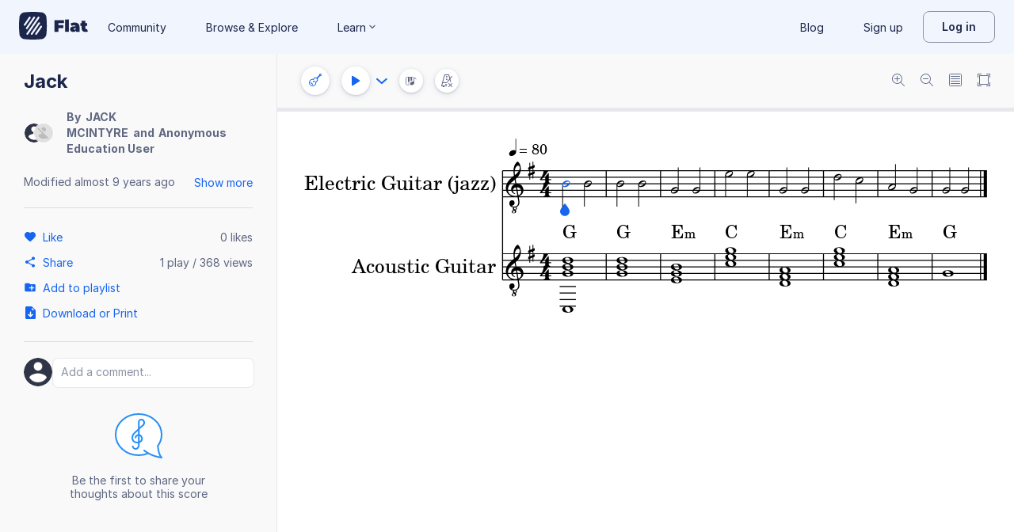

--- FILE ---
content_type: text/plain; charset=UTF-8
request_url: https://api-push.flat.io/socket.io/?access_token=undefined&EIO=4&transport=polling&t=2v38lfsz
body_size: 104
content:
0{"sid":"YSDvV6nY96Td_eNJAApL","upgrades":["websocket"],"pingInterval":25000,"pingTimeout":20000,"maxPayload":1000000}

--- FILE ---
content_type: text/javascript
request_url: https://prod.flat-cdn.com/js/80117.adbf5c1134643b9ba109.min.js
body_size: 15739
content:
(()=>{try{(function(){var H=typeof window!="undefined"?window:typeof global!="undefined"?global:typeof globalThis!="undefined"?globalThis:typeof self!="undefined"?self:{},Z=new H.Error().stack;Z&&(H._sentryDebugIds=H._sentryDebugIds||{},H._sentryDebugIds[Z]="15b6878c-f2d1-43bb-b25a-164e219eb1d5",H._sentryDebugIdIdentifier="sentry-dbid-15b6878c-f2d1-43bb-b25a-164e219eb1d5")})()}catch(H){}(function(){try{var H=typeof window!="undefined"?window:typeof global!="undefined"?global:typeof globalThis!="undefined"?globalThis:typeof self!="undefined"?self:{};H.SENTRY_RELEASE={id:"37.86.0"}}catch(Z){}})();/*! Copyright (c) 2026 Tutteo Ltd. */(self.webpackChunk_flat_flat=self.webpackChunk_flat_flat||[]).push([[80117],{154639:H=>{H.exports=function(U,F){if(F=F.split(":")[0],U=+U,!U)return!1;switch(F){case"http":case"ws":return U!==80;case"https":case"wss":return U!==443;case"ftp":return U!==21;case"gopher":return U!==70;case"file":return!1}return U!==0}},275133:(H,Z,U)=>{var F=U(154639),Q=U(854030),ne=/^[\x00-\x20\u00a0\u1680\u2000-\u200a\u2028\u2029\u202f\u205f\u3000\ufeff]+/,ae=/[\n\r\t]/g,ye=/^[A-Za-z][A-Za-z0-9+-.]*:\/\//,z=/:\d+$/,q=/^([a-z][a-z0-9.+-]*:)?(\/\/)?([\\/]+)?([\S\s]*)/i,T=/^[a-zA-Z]:/;function k(y){return(y||"").toString().replace(ne,"")}var A=[["#","hash"],["?","query"],function(m,v){return G(v.protocol)?m.replace(/\\/g,"/"):m},["/","pathname"],["@","auth",1],[NaN,"host",void 0,1,1],[/:(\d*)$/,"port",void 0,1],[NaN,"hostname",void 0,1,1]],W={hash:1,query:1};function ve(y){var m;m=window;var v=m.location||{};y=y||v;var h={},E=typeof y,S;if(y.protocol==="blob:")h=new B(unescape(y.pathname),{});else if(E==="string"){h=new B(y,{});for(S in W)delete h[S]}else if(E==="object"){for(S in y)S in W||(h[S]=y[S]);h.slashes===void 0&&(h.slashes=ye.test(y.href))}return h}function G(y){return y==="file:"||y==="ftp:"||y==="http:"||y==="https:"||y==="ws:"||y==="wss:"}function Ie(y,m){y=k(y),y=y.replace(ae,""),m=m||{};var v=q.exec(y),h=v[1]?v[1].toLowerCase():"",E=!!v[2],S=!!v[3],x=0,O;return E?S?(O=v[2]+v[3]+v[4],x=v[2].length+v[3].length):(O=v[2]+v[4],x=v[2].length):S?(O=v[3]+v[4],x=v[3].length):O=v[4],h==="file:"?x>=2&&(O=O.slice(2)):G(h)?O=v[4]:h?E&&(O=O.slice(2)):x>=2&&G(m.protocol)&&(O=v[4]),{protocol:h,slashes:E||G(h),slashesCount:x,rest:O}}function oe(y,m){if(y==="")return m;for(var v=(m||"/").split("/").slice(0,-1).concat(y.split("/")),h=v.length,E=v[h-1],S=!1,x=0;h--;)v[h]==="."?v.splice(h,1):v[h]===".."?(v.splice(h,1),x++):x&&(h===0&&(S=!0),v.splice(h,1),x--);return S&&v.unshift(""),(E==="."||E==="..")&&v.push(""),v.join("/")}function B(y,m,v){if(y=k(y),y=y.replace(ae,""),!(this instanceof B))return new B(y,m,v);var h,E,S,x,O,V,me=A.slice(),Ee=typeof m,_=this,ge=0;for(Ee!=="object"&&Ee!=="string"&&(v=m,m=null),v&&typeof v!="function"&&(v=Q.parse),m=ve(m),E=Ie(y||"",m),h=!E.protocol&&!E.slashes,_.slashes=E.slashes||h&&m.slashes,_.protocol=E.protocol||m.protocol||"",y=E.rest,(E.protocol==="file:"&&(E.slashesCount!==2||T.test(y))||!E.slashes&&(E.protocol||E.slashesCount<2||!G(_.protocol)))&&(me[3]=[/(.*)/,"pathname"]);ge<me.length;ge++){if(x=me[ge],typeof x=="function"){y=x(y,_);continue}S=x[0],V=x[1],S!==S?_[V]=y:typeof S=="string"?(O=S==="@"?y.lastIndexOf(S):y.indexOf(S),~O&&(typeof x[2]=="number"?(_[V]=y.slice(0,O),y=y.slice(O+x[2])):(_[V]=y.slice(O),y=y.slice(0,O)))):(O=S.exec(y))&&(_[V]=O[1],y=y.slice(0,O.index)),_[V]=_[V]||h&&x[3]&&m[V]||"",x[4]&&(_[V]=_[V].toLowerCase())}v&&(_.query=v(_.query)),h&&m.slashes&&_.pathname.charAt(0)!=="/"&&(_.pathname!==""||m.pathname!=="")&&(_.pathname=oe(_.pathname,m.pathname)),_.pathname.charAt(0)!=="/"&&G(_.protocol)&&(_.pathname="/"+_.pathname),F(_.port,_.protocol)||(_.host=_.hostname,_.port=""),_.username=_.password="",_.auth&&(O=_.auth.indexOf(":"),~O?(_.username=_.auth.slice(0,O),_.username=encodeURIComponent(decodeURIComponent(_.username)),_.password=_.auth.slice(O+1),_.password=encodeURIComponent(decodeURIComponent(_.password))):_.username=encodeURIComponent(decodeURIComponent(_.auth)),_.auth=_.password?_.username+":"+_.password:_.username),_.origin=_.protocol!=="file:"&&G(_.protocol)&&_.host?_.protocol+"//"+_.host:"null",_.href=_.toString()}function Ce(y,m,v){var h=this;switch(y){case"query":typeof m=="string"&&m.length&&(m=(v||Q.parse)(m)),h[y]=m;break;case"port":h[y]=m,F(m,h.protocol)?m&&(h.host=h.hostname+":"+m):(h.host=h.hostname,h[y]="");break;case"hostname":h[y]=m,h.port&&(m+=":"+h.port),h.host=m;break;case"host":h[y]=m,z.test(m)?(m=m.split(":"),h.port=m.pop(),h.hostname=m.join(":")):(h.hostname=m,h.port="");break;case"protocol":h.protocol=m.toLowerCase(),h.slashes=!v;break;case"pathname":case"hash":if(m){var E=y==="pathname"?"/":"#";h[y]=m.charAt(0)!==E?E+m:m}else h[y]=m;break;case"username":case"password":h[y]=encodeURIComponent(m);break;case"auth":var S=m.indexOf(":");~S?(h.username=m.slice(0,S),h.username=encodeURIComponent(decodeURIComponent(h.username)),h.password=m.slice(S+1),h.password=encodeURIComponent(decodeURIComponent(h.password))):h.username=encodeURIComponent(decodeURIComponent(m))}for(var x=0;x<A.length;x++){var O=A[x];O[4]&&(h[O[1]]=h[O[1]].toLowerCase())}return h.auth=h.password?h.username+":"+h.password:h.username,h.origin=h.protocol!=="file:"&&G(h.protocol)&&h.host?h.protocol+"//"+h.host:"null",h.href=h.toString(),h}function L(y){(!y||typeof y!="function")&&(y=Q.stringify);var m,v=this,h=v.host,E=v.protocol;E&&E.charAt(E.length-1)!==":"&&(E+=":");var S=E+(v.protocol&&v.slashes||G(v.protocol)?"//":"");return v.username?(S+=v.username,v.password&&(S+=":"+v.password),S+="@"):v.password?(S+=":"+v.password,S+="@"):v.protocol!=="file:"&&G(v.protocol)&&!h&&v.pathname!=="/"&&(S+="@"),(h[h.length-1]===":"||z.test(v.hostname)&&!v.port)&&(h+=":"),S+=h+v.pathname,m=typeof v.query=="object"?y(v.query):v.query,m&&(S+=m.charAt(0)!=="?"?"?"+m:m),v.hash&&(S+=v.hash),S}B.prototype={set:Ce,toString:L},B.extractProtocol=Ie,B.location=ve,B.trimLeft=k,B.qs=Q,H.exports=B},394797:(H,Z,U)=>{U.d(Z,{A:()=>y});var F=U(998924),Q=U(720793),ne=U(124060),ae=U(311702),ye=U(610996),z=U(71111),q=U(929707),T=U(166551),k=U(616378),A=U(911303),W=U(222262),ve=U(203641),G=U(987303),Ie=U(631625),oe=U(533704),B=U(824731),Ce=U(918235),L=U(746031);const y=F.default},444681:(H,Z,U)=>{U.d(Z,{_O:()=>ln});function F(e){"@babel/helpers - typeof";return F=typeof Symbol=="function"&&typeof Symbol.iterator=="symbol"?function(t){return typeof t}:function(t){return t&&typeof Symbol=="function"&&t.constructor===Symbol&&t!==Symbol.prototype?"symbol":typeof t},F(e)}function Q(e,t){if(!(e instanceof t))throw new TypeError("Cannot call a class as a function")}function ne(e,t){for(var r=0;r<t.length;r++){var n=t[r];n.enumerable=n.enumerable||!1,n.configurable=!0,"value"in n&&(n.writable=!0),Object.defineProperty(e,ye(n.key),n)}}function ae(e,t,r){return t&&ne(e.prototype,t),r&&ne(e,r),Object.defineProperty(e,"prototype",{writable:!1}),e}function ye(e){var t=z(e,"string");return F(t)=="symbol"?t:t+""}function z(e,t){if(F(e)!="object"||!e)return e;var r=e[Symbol.toPrimitive];if(r!==void 0){var n=r.call(e,t||"default");if(F(n)!="object")return n;throw new TypeError("@@toPrimitive must return a primitive value.")}return(t==="string"?String:Number)(e)}var q=function(){function e(){Q(this,e)}return ae(e,[{key:"listAllUploads",value:function(){return Promise.resolve([])}},{key:"findUploadsByFingerprint",value:function(r){return Promise.resolve([])}},{key:"removeUpload",value:function(r){return Promise.resolve()}},{key:"addUpload",value:function(r,n){return Promise.resolve(null)}}])}(),T=U(712081).Buffer;const k="3.7.8",A=k,W=typeof T=="function",ve=typeof TextDecoder=="function"?new TextDecoder:void 0,G=typeof TextEncoder=="function"?new TextEncoder:void 0,oe=Array.prototype.slice.call("ABCDEFGHIJKLMNOPQRSTUVWXYZabcdefghijklmnopqrstuvwxyz0123456789+/="),B=(e=>{let t={};return e.forEach((r,n)=>t[r]=n),t})(oe),Ce=/^(?:[A-Za-z\d+\/]{4})*?(?:[A-Za-z\d+\/]{2}(?:==)?|[A-Za-z\d+\/]{3}=?)?$/,L=String.fromCharCode.bind(String),y=typeof Uint8Array.from=="function"?Uint8Array.from.bind(Uint8Array):e=>new Uint8Array(Array.prototype.slice.call(e,0)),m=e=>e.replace(/=/g,"").replace(/[+\/]/g,t=>t=="+"?"-":"_"),v=e=>e.replace(/[^A-Za-z0-9\+\/]/g,""),h=e=>{let t,r,n,a,l="";const c=e.length%3;for(let g=0;g<e.length;){if((r=e.charCodeAt(g++))>255||(n=e.charCodeAt(g++))>255||(a=e.charCodeAt(g++))>255)throw new TypeError("invalid character found");t=r<<16|n<<8|a,l+=oe[t>>18&63]+oe[t>>12&63]+oe[t>>6&63]+oe[t&63]}return c?l.slice(0,c-3)+"===".substring(c):l},E=typeof btoa=="function"?e=>btoa(e):W?e=>T.from(e,"binary").toString("base64"):h,S=W?e=>T.from(e).toString("base64"):e=>{let r=[];for(let n=0,a=e.length;n<a;n+=4096)r.push(L.apply(null,e.subarray(n,n+4096)));return E(r.join(""))},x=(e,t=!1)=>t?m(S(e)):S(e),O=e=>{if(e.length<2){var t=e.charCodeAt(0);return t<128?e:t<2048?L(192|t>>>6)+L(128|t&63):L(224|t>>>12&15)+L(128|t>>>6&63)+L(128|t&63)}else{var t=65536+(e.charCodeAt(0)-55296)*1024+(e.charCodeAt(1)-56320);return L(240|t>>>18&7)+L(128|t>>>12&63)+L(128|t>>>6&63)+L(128|t&63)}},V=/[\uD800-\uDBFF][\uDC00-\uDFFFF]|[^\x00-\x7F]/g,me=e=>e.replace(V,O),Ee=W?e=>T.from(e,"utf8").toString("base64"):G?e=>S(G.encode(e)):e=>E(me(e)),_=(e,t=!1)=>t?m(Ee(e)):Ee(e),ge=e=>_(e,!0),zt=/[\xC0-\xDF][\x80-\xBF]|[\xE0-\xEF][\x80-\xBF]{2}|[\xF0-\xF7][\x80-\xBF]{3}/g,Mt=e=>{switch(e.length){case 4:var t=(7&e.charCodeAt(0))<<18|(63&e.charCodeAt(1))<<12|(63&e.charCodeAt(2))<<6|63&e.charCodeAt(3),r=t-65536;return L((r>>>10)+55296)+L((r&1023)+56320);case 3:return L((15&e.charCodeAt(0))<<12|(63&e.charCodeAt(1))<<6|63&e.charCodeAt(2));default:return L((31&e.charCodeAt(0))<<6|63&e.charCodeAt(1))}},rt=e=>e.replace(zt,Mt),nt=e=>{if(e=e.replace(/\s+/g,""),!Ce.test(e))throw new TypeError("malformed base64.");e+="==".slice(2-(e.length&3));let t,r,n,a=[];for(let l=0;l<e.length;)t=B[e.charAt(l++)]<<18|B[e.charAt(l++)]<<12|(r=B[e.charAt(l++)])<<6|(n=B[e.charAt(l++)]),r===64?a.push(L(t>>16&255)):n===64?a.push(L(t>>16&255,t>>8&255)):a.push(L(t>>16&255,t>>8&255,t&255));return a.join("")},ze=typeof atob=="function"?e=>atob(v(e)):W?e=>T.from(e,"base64").toString("binary"):nt,ot=W?e=>y(T.from(e,"base64")):e=>y(ze(e).split("").map(t=>t.charCodeAt(0))),it=e=>ot(at(e)),Kt=W?e=>T.from(e,"base64").toString("utf8"):ve?e=>ve.decode(ot(e)):e=>rt(ze(e)),at=e=>v(e.replace(/[-_]/g,t=>t=="-"?"+":"/")),Me=e=>Kt(at(e)),qt=e=>{if(typeof e!="string")return!1;const t=e.replace(/\s+/g,"").replace(/={0,2}$/,"");return!/[^\s0-9a-zA-Z\+/]/.test(t)||!/[^\s0-9a-zA-Z\-_]/.test(t)},ut=e=>({value:e,enumerable:!1,writable:!0,configurable:!0}),lt=function(){const e=(t,r)=>Object.defineProperty(String.prototype,t,ut(r));e("fromBase64",function(){return Me(this)}),e("toBase64",function(t){return _(this,t)}),e("toBase64URI",function(){return _(this,!0)}),e("toBase64URL",function(){return _(this,!0)}),e("toUint8Array",function(){return it(this)})},st=function(){const e=(t,r)=>Object.defineProperty(Uint8Array.prototype,t,ut(r));e("toBase64",function(t){return x(this,t)}),e("toBase64URI",function(){return x(this,!0)}),e("toBase64URL",function(){return x(this,!0)})},Gt={version:k,VERSION:A,atob:ze,atobPolyfill:nt,btoa:E,btoaPolyfill:h,fromBase64:Me,toBase64:_,encode:_,encodeURI:ge,encodeURL:ge,utob:me,btou:rt,decode:Me,isValid:qt,fromUint8Array:x,toUint8Array:it,extendString:lt,extendUint8Array:st,extendBuiltins:()=>{lt(),st()}};var Wt=U(275133),Xt=U.n(Wt);function _e(e){"@babel/helpers - typeof";return _e=typeof Symbol=="function"&&typeof Symbol.iterator=="symbol"?function(t){return typeof t}:function(t){return t&&typeof Symbol=="function"&&t.constructor===Symbol&&t!==Symbol.prototype?"symbol":typeof t},_e(e)}function ft(e,t){for(var r=0;r<t.length;r++){var n=t[r];n.enumerable=n.enumerable||!1,n.configurable=!0,"value"in n&&(n.writable=!0),Object.defineProperty(e,Zt(n.key),n)}}function Yt(e,t,r){return t&&ft(e.prototype,t),r&&ft(e,r),Object.defineProperty(e,"prototype",{writable:!1}),e}function Zt(e){var t=Vt(e,"string");return _e(t)=="symbol"?t:t+""}function Vt(e,t){if(_e(e)!="object"||!e)return e;var r=e[Symbol.toPrimitive];if(r!==void 0){var n=r.call(e,t||"default");if(_e(n)!="object")return n;throw new TypeError("@@toPrimitive must return a primitive value.")}return(t==="string"?String:Number)(e)}function $t(e,t){if(!(e instanceof t))throw new TypeError("Cannot call a class as a function")}function Jt(e,t,r){return t=Oe(t),Qt(e,qe()?Reflect.construct(t,r||[],Oe(e).constructor):t.apply(e,r))}function Qt(e,t){if(t&&(_e(t)==="object"||typeof t=="function"))return t;if(t!==void 0)throw new TypeError("Derived constructors may only return object or undefined");return er(e)}function er(e){if(e===void 0)throw new ReferenceError("this hasn't been initialised - super() hasn't been called");return e}function tr(e,t){if(typeof t!="function"&&t!==null)throw new TypeError("Super expression must either be null or a function");e.prototype=Object.create(t&&t.prototype,{constructor:{value:e,writable:!0,configurable:!0}}),Object.defineProperty(e,"prototype",{writable:!1}),t&&Pe(e,t)}function Ke(e){var t=typeof Map=="function"?new Map:void 0;return Ke=function(n){if(n===null||!nr(n))return n;if(typeof n!="function")throw new TypeError("Super expression must either be null or a function");if(typeof t!="undefined"){if(t.has(n))return t.get(n);t.set(n,a)}function a(){return rr(n,arguments,Oe(this).constructor)}return a.prototype=Object.create(n.prototype,{constructor:{value:a,enumerable:!1,writable:!0,configurable:!0}}),Pe(a,n)},Ke(e)}function rr(e,t,r){if(qe())return Reflect.construct.apply(null,arguments);var n=[null];n.push.apply(n,t);var a=new(e.bind.apply(e,n));return r&&Pe(a,r.prototype),a}function qe(){try{var e=!Boolean.prototype.valueOf.call(Reflect.construct(Boolean,[],function(){}))}catch(t){}return(qe=function(){return!!e})()}function nr(e){try{return Function.toString.call(e).indexOf("[native code]")!==-1}catch(t){return typeof e=="function"}}function Pe(e,t){return Pe=Object.setPrototypeOf?Object.setPrototypeOf.bind():function(n,a){return n.__proto__=a,n},Pe(e,t)}function Oe(e){return Oe=Object.setPrototypeOf?Object.getPrototypeOf.bind():function(r){return r.__proto__||Object.getPrototypeOf(r)},Oe(e)}var or=function(e){function t(r){var n,a=arguments.length>1&&arguments[1]!==void 0?arguments[1]:null,l=arguments.length>2&&arguments[2]!==void 0?arguments[2]:null,c=arguments.length>3&&arguments[3]!==void 0?arguments[3]:null;if($t(this,t),n=Jt(this,t,[r]),n.originalRequest=l,n.originalResponse=c,n.causingError=a,a!=null&&(r+=", caused by ".concat(a.toString())),l!=null){var g=l.getHeader("X-Request-ID")||"n/a",d=l.getMethod(),b=l.getURL(),P=c?c.getStatus():"n/a",N=c?c.getBody()||"":"n/a";r+=", originated from request (method: ".concat(d,", url: ").concat(b,", response code: ").concat(P,", response text: ").concat(N,", request id: ").concat(g,")")}return n.message=r,n}return tr(t,e),Yt(t)}(Ke(Error));const Fe=or;var ct=!1;function fn(){ct=!0}function ue(e){ct&&console.log(e)}function ir(){return"xxxxxxxx-xxxx-4xxx-yxxx-xxxxxxxxxxxx".replace(/[xy]/g,function(e){var t=Math.random()*16|0,r=e==="x"?t:t&3|8;return r.toString(16)})}function Ge(){"use strict";/*! regenerator-runtime -- Copyright (c) 2014-present, Facebook, Inc. -- license (MIT): https://github.com/facebook/regenerator/blob/main/LICENSE */Ge=function(){return t};var e,t={},r=Object.prototype,n=r.hasOwnProperty,a=Object.defineProperty||function(u,o,i){u[o]=i.value},l=typeof Symbol=="function"?Symbol:{},c=l.iterator||"@@iterator",g=l.asyncIterator||"@@asyncIterator",d=l.toStringTag||"@@toStringTag";function b(u,o,i){return Object.defineProperty(u,o,{value:i,enumerable:!0,configurable:!0,writable:!0}),u[o]}try{b({},"")}catch(u){b=function(i,s,p){return i[s]=p}}function P(u,o,i,s){var p=o&&o.prototype instanceof ee?o:ee,f=Object.create(p.prototype),w=new he(s||[]);return a(f,"_invoke",{value:et(u,i,w)}),f}function N(u,o,i){try{return{type:"normal",arg:u.call(o,i)}}catch(s){return{type:"throw",arg:s}}}t.wrap=P;var ie="suspendedStart",Le="suspendedYield",fe="executing",J="completed",D={};function ee(){}function X(){}function I(){}var $={};b($,c,function(){return this});var ce=Object.getPrototypeOf,te=ce&&ce(ce(de([])));te&&te!==r&&n.call(te,c)&&($=te);var Y=I.prototype=ee.prototype=Object.create($);function Te(u){["next","throw","return"].forEach(function(o){b(u,o,function(i){return this._invoke(o,i)})})}function re(u,o){function i(p,f,w,R){var j=N(u[p],u,f);if(j.type!=="throw"){var M=j.arg,C=M.value;return C&&le(C)=="object"&&n.call(C,"__await")?o.resolve(C.__await).then(function(K){i("next",K,w,R)},function(K){i("throw",K,w,R)}):o.resolve(C).then(function(K){M.value=K,w(M)},function(K){return i("throw",K,w,R)})}R(j.arg)}var s;a(this,"_invoke",{value:function(f,w){function R(){return new o(function(j,M){i(f,w,j,M)})}return s=s?s.then(R,R):R()}})}function et(u,o,i){var s=ie;return function(p,f){if(s===fe)throw Error("Generator is already running");if(s===J){if(p==="throw")throw f;return{value:e,done:!0}}for(i.method=p,i.arg=f;;){var w=i.delegate;if(w){var R=Ae(w,i);if(R){if(R===D)continue;return R}}if(i.method==="next")i.sent=i._sent=i.arg;else if(i.method==="throw"){if(s===ie)throw s=J,i.arg;i.dispatchException(i.arg)}else i.method==="return"&&i.abrupt("return",i.arg);s=fe;var j=N(u,o,i);if(j.type==="normal"){if(s=i.done?J:Le,j.arg===D)continue;return{value:j.arg,done:i.done}}j.type==="throw"&&(s=J,i.method="throw",i.arg=j.arg)}}}function Ae(u,o){var i=o.method,s=u.iterator[i];if(s===e)return o.delegate=null,i==="throw"&&u.iterator.return&&(o.method="return",o.arg=e,Ae(u,o),o.method==="throw")||i!=="return"&&(o.method="throw",o.arg=new TypeError("The iterator does not provide a '"+i+"' method")),D;var p=N(s,u.iterator,o.arg);if(p.type==="throw")return o.method="throw",o.arg=p.arg,o.delegate=null,D;var f=p.arg;return f?f.done?(o[u.resultName]=f.value,o.next=u.nextLoc,o.method!=="return"&&(o.method="next",o.arg=e),o.delegate=null,D):f:(o.method="throw",o.arg=new TypeError("iterator result is not an object"),o.delegate=null,D)}function tt(u){var o={tryLoc:u[0]};1 in u&&(o.catchLoc=u[1]),2 in u&&(o.finallyLoc=u[2],o.afterLoc=u[3]),this.tryEntries.push(o)}function pe(u){var o=u.completion||{};o.type="normal",delete o.arg,u.completion=o}function he(u){this.tryEntries=[{tryLoc:"root"}],u.forEach(tt,this),this.reset(!0)}function de(u){if(u||u===""){var o=u[c];if(o)return o.call(u);if(typeof u.next=="function")return u;if(!isNaN(u.length)){var i=-1,s=function p(){for(;++i<u.length;)if(n.call(u,i))return p.value=u[i],p.done=!1,p;return p.value=e,p.done=!0,p};return s.next=s}}throw new TypeError(le(u)+" is not iterable")}return X.prototype=I,a(Y,"constructor",{value:I,configurable:!0}),a(I,"constructor",{value:X,configurable:!0}),X.displayName=b(I,d,"GeneratorFunction"),t.isGeneratorFunction=function(u){var o=typeof u=="function"&&u.constructor;return!!o&&(o===X||(o.displayName||o.name)==="GeneratorFunction")},t.mark=function(u){return Object.setPrototypeOf?Object.setPrototypeOf(u,I):(u.__proto__=I,b(u,d,"GeneratorFunction")),u.prototype=Object.create(Y),u},t.awrap=function(u){return{__await:u}},Te(re.prototype),b(re.prototype,g,function(){return this}),t.AsyncIterator=re,t.async=function(u,o,i,s,p){p===void 0&&(p=Promise);var f=new re(P(u,o,i,s),p);return t.isGeneratorFunction(o)?f:f.next().then(function(w){return w.done?w.value:f.next()})},Te(Y),b(Y,d,"Generator"),b(Y,c,function(){return this}),b(Y,"toString",function(){return"[object Generator]"}),t.keys=function(u){var o=Object(u),i=[];for(var s in o)i.push(s);return i.reverse(),function p(){for(;i.length;){var f=i.pop();if(f in o)return p.value=f,p.done=!1,p}return p.done=!0,p}},t.values=de,he.prototype={constructor:he,reset:function(o){if(this.prev=0,this.next=0,this.sent=this._sent=e,this.done=!1,this.delegate=null,this.method="next",this.arg=e,this.tryEntries.forEach(pe),!o)for(var i in this)i.charAt(0)==="t"&&n.call(this,i)&&!isNaN(+i.slice(1))&&(this[i]=e)},stop:function(){this.done=!0;var o=this.tryEntries[0].completion;if(o.type==="throw")throw o.arg;return this.rval},dispatchException:function(o){if(this.done)throw o;var i=this;function s(M,C){return w.type="throw",w.arg=o,i.next=M,C&&(i.method="next",i.arg=e),!!C}for(var p=this.tryEntries.length-1;p>=0;--p){var f=this.tryEntries[p],w=f.completion;if(f.tryLoc==="root")return s("end");if(f.tryLoc<=this.prev){var R=n.call(f,"catchLoc"),j=n.call(f,"finallyLoc");if(R&&j){if(this.prev<f.catchLoc)return s(f.catchLoc,!0);if(this.prev<f.finallyLoc)return s(f.finallyLoc)}else if(R){if(this.prev<f.catchLoc)return s(f.catchLoc,!0)}else{if(!j)throw Error("try statement without catch or finally");if(this.prev<f.finallyLoc)return s(f.finallyLoc)}}}},abrupt:function(o,i){for(var s=this.tryEntries.length-1;s>=0;--s){var p=this.tryEntries[s];if(p.tryLoc<=this.prev&&n.call(p,"finallyLoc")&&this.prev<p.finallyLoc){var f=p;break}}f&&(o==="break"||o==="continue")&&f.tryLoc<=i&&i<=f.finallyLoc&&(f=null);var w=f?f.completion:{};return w.type=o,w.arg=i,f?(this.method="next",this.next=f.finallyLoc,D):this.complete(w)},complete:function(o,i){if(o.type==="throw")throw o.arg;return o.type==="break"||o.type==="continue"?this.next=o.arg:o.type==="return"?(this.rval=this.arg=o.arg,this.method="return",this.next="end"):o.type==="normal"&&i&&(this.next=i),D},finish:function(o){for(var i=this.tryEntries.length-1;i>=0;--i){var s=this.tryEntries[i];if(s.finallyLoc===o)return this.complete(s.completion,s.afterLoc),pe(s),D}},catch:function(o){for(var i=this.tryEntries.length-1;i>=0;--i){var s=this.tryEntries[i];if(s.tryLoc===o){var p=s.completion;if(p.type==="throw"){var f=p.arg;pe(s)}return f}}throw Error("illegal catch attempt")},delegateYield:function(o,i,s){return this.delegate={iterator:de(o),resultName:i,nextLoc:s},this.method==="next"&&(this.arg=e),D}},t}function pt(e,t,r,n,a,l,c){try{var g=e[l](c),d=g.value}catch(b){r(b);return}g.done?t(d):Promise.resolve(d).then(n,a)}function ar(e){return function(){var t=this,r=arguments;return new Promise(function(n,a){var l=e.apply(t,r);function c(d){pt(l,n,a,c,g,"next",d)}function g(d){pt(l,n,a,c,g,"throw",d)}c(void 0)})}}function ht(e,t){return sr(e)||lr(e,t)||dt(e,t)||ur()}function ur(){throw new TypeError(`Invalid attempt to destructure non-iterable instance.
In order to be iterable, non-array objects must have a [Symbol.iterator]() method.`)}function lr(e,t){var r=e==null?null:typeof Symbol!="undefined"&&e[Symbol.iterator]||e["@@iterator"];if(r!=null){var n,a,l,c,g=[],d=!0,b=!1;try{if(l=(r=r.call(e)).next,t===0){if(Object(r)!==r)return;d=!1}else for(;!(d=(n=l.call(r)).done)&&(g.push(n.value),g.length!==t);d=!0);}catch(P){b=!0,a=P}finally{try{if(!d&&r.return!=null&&(c=r.return(),Object(c)!==c))return}finally{if(b)throw a}}return g}}function sr(e){if(Array.isArray(e))return e}function le(e){"@babel/helpers - typeof";return le=typeof Symbol=="function"&&typeof Symbol.iterator=="symbol"?function(t){return typeof t}:function(t){return t&&typeof Symbol=="function"&&t.constructor===Symbol&&t!==Symbol.prototype?"symbol":typeof t},le(e)}function fr(e,t){var r=typeof Symbol!="undefined"&&e[Symbol.iterator]||e["@@iterator"];if(!r){if(Array.isArray(e)||(r=dt(e))||t&&e&&typeof e.length=="number"){r&&(e=r);var n=0,a=function(){};return{s:a,n:function(){return n>=e.length?{done:!0}:{done:!1,value:e[n++]}},e:function(b){throw b},f:a}}throw new TypeError(`Invalid attempt to iterate non-iterable instance.
In order to be iterable, non-array objects must have a [Symbol.iterator]() method.`)}var l=!0,c=!1,g;return{s:function(){r=r.call(e)},n:function(){var b=r.next();return l=b.done,b},e:function(b){c=!0,g=b},f:function(){try{!l&&r.return!=null&&r.return()}finally{if(c)throw g}}}}function dt(e,t){if(e){if(typeof e=="string")return yt(e,t);var r=Object.prototype.toString.call(e).slice(8,-1);if(r==="Object"&&e.constructor&&(r=e.constructor.name),r==="Map"||r==="Set")return Array.from(e);if(r==="Arguments"||/^(?:Ui|I)nt(?:8|16|32)(?:Clamped)?Array$/.test(r))return yt(e,t)}}function yt(e,t){(t==null||t>e.length)&&(t=e.length);for(var r=0,n=new Array(t);r<t;r++)n[r]=e[r];return n}function vt(e,t){var r=Object.keys(e);if(Object.getOwnPropertySymbols){var n=Object.getOwnPropertySymbols(e);t&&(n=n.filter(function(a){return Object.getOwnPropertyDescriptor(e,a).enumerable})),r.push.apply(r,n)}return r}function be(e){for(var t=1;t<arguments.length;t++){var r=arguments[t]!=null?arguments[t]:{};t%2?vt(Object(r),!0).forEach(function(n){cr(e,n,r[n])}):Object.getOwnPropertyDescriptors?Object.defineProperties(e,Object.getOwnPropertyDescriptors(r)):vt(Object(r)).forEach(function(n){Object.defineProperty(e,n,Object.getOwnPropertyDescriptor(r,n))})}return e}function cr(e,t,r){return t=gt(t),t in e?Object.defineProperty(e,t,{value:r,enumerable:!0,configurable:!0,writable:!0}):e[t]=r,e}function pr(e,t){if(!(e instanceof t))throw new TypeError("Cannot call a class as a function")}function mt(e,t){for(var r=0;r<t.length;r++){var n=t[r];n.enumerable=n.enumerable||!1,n.configurable=!0,"value"in n&&(n.writable=!0),Object.defineProperty(e,gt(n.key),n)}}function hr(e,t,r){return t&&mt(e.prototype,t),r&&mt(e,r),Object.defineProperty(e,"prototype",{writable:!1}),e}function gt(e){var t=dr(e,"string");return le(t)=="symbol"?t:t+""}function dr(e,t){if(le(e)!="object"||!e)return e;var r=e[Symbol.toPrimitive];if(r!==void 0){var n=r.call(e,t||"default");if(le(n)!="object")return n;throw new TypeError("@@toPrimitive must return a primitive value.")}return(t==="string"?String:Number)(e)}var Be="tus-v1",Ne="ietf-draft-03",Re="ietf-draft-05",yr={endpoint:null,uploadUrl:null,metadata:{},metadataForPartialUploads:{},fingerprint:null,uploadSize:null,onProgress:null,onChunkComplete:null,onSuccess:null,onError:null,onUploadUrlAvailable:null,overridePatchMethod:!1,headers:{},addRequestId:!1,onBeforeRequest:null,onAfterResponse:null,onShouldRetry:Et,chunkSize:Number.POSITIVE_INFINITY,retryDelays:[0,1e3,3e3,5e3],parallelUploads:1,parallelUploadBoundaries:null,storeFingerprintForResuming:!0,removeFingerprintOnSuccess:!1,uploadLengthDeferred:!1,uploadDataDuringCreation:!1,urlStorage:null,fileReader:null,httpStack:null,protocol:Be},_t=function(){function e(t,r){pr(this,e),"resume"in r&&console.log("tus: The `resume` option has been removed in tus-js-client v2. Please use the URL storage API instead."),this.options=r,this.options.chunkSize=Number(this.options.chunkSize),this._urlStorage=this.options.urlStorage,this.file=t,this.url=null,this._req=null,this._fingerprint=null,this._urlStorageKey=null,this._offset=null,this._aborted=!1,this._size=null,this._source=null,this._retryAttempt=0,this._retryTimeout=null,this._offsetBeforeRetry=0,this._parallelUploads=null,this._parallelUploadUrls=null}return hr(e,[{key:"findPreviousUploads",value:function(){var r=this;return this.options.fingerprint(this.file,this.options).then(function(n){return r._urlStorage.findUploadsByFingerprint(n)})}},{key:"resumeFromPreviousUpload",value:function(r){this.url=r.uploadUrl||null,this._parallelUploadUrls=r.parallelUploadUrls||null,this._urlStorageKey=r.urlStorageKey}},{key:"start",value:function(){var r=this,n=this.file;if(!n){this._emitError(new Error("tus: no file or stream to upload provided"));return}if(![Be,Ne,Re].includes(this.options.protocol)){this._emitError(new Error("tus: unsupported protocol ".concat(this.options.protocol)));return}if(!this.options.endpoint&&!this.options.uploadUrl&&!this.url){this._emitError(new Error("tus: neither an endpoint or an upload URL is provided"));return}var a=this.options.retryDelays;if(a!=null&&Object.prototype.toString.call(a)!=="[object Array]"){this._emitError(new Error("tus: the `retryDelays` option must either be an array or null"));return}if(this.options.parallelUploads>1)for(var l=0,c=["uploadUrl","uploadSize","uploadLengthDeferred"];l<c.length;l++){var g=c[l];if(this.options[g]){this._emitError(new Error("tus: cannot use the ".concat(g," option when parallelUploads is enabled")));return}}if(this.options.parallelUploadBoundaries){if(this.options.parallelUploads<=1){this._emitError(new Error("tus: cannot use the `parallelUploadBoundaries` option when `parallelUploads` is disabled"));return}if(this.options.parallelUploads!==this.options.parallelUploadBoundaries.length){this._emitError(new Error("tus: the `parallelUploadBoundaries` must have the same length as the value of `parallelUploads`"));return}}this.options.fingerprint(n,this.options).then(function(d){return d==null?ue("No fingerprint was calculated meaning that the upload cannot be stored in the URL storage."):ue("Calculated fingerprint: ".concat(d)),r._fingerprint=d,r._source?r._source:r.options.fileReader.openFile(n,r.options.chunkSize)}).then(function(d){if(r._source=d,r.options.uploadLengthDeferred)r._size=null;else if(r.options.uploadSize!=null){if(r._size=Number(r.options.uploadSize),Number.isNaN(r._size)){r._emitError(new Error("tus: cannot convert `uploadSize` option into a number"));return}}else if(r._size=r._source.size,r._size==null){r._emitError(new Error("tus: cannot automatically derive upload's size from input. Specify it manually using the `uploadSize` option or use the `uploadLengthDeferred` option"));return}r.options.parallelUploads>1||r._parallelUploadUrls!=null?r._startParallelUpload():r._startSingleUpload()}).catch(function(d){r._emitError(d)})}},{key:"_startParallelUpload",value:function(){var r,n=this,a=this._size,l=0;this._parallelUploads=[];var c=this._parallelUploadUrls!=null?this._parallelUploadUrls.length:this.options.parallelUploads,g=(r=this.options.parallelUploadBoundaries)!==null&&r!==void 0?r:mr(this._source.size,c);this._parallelUploadUrls&&g.forEach(function(P,N){P.uploadUrl=n._parallelUploadUrls[N]||null}),this._parallelUploadUrls=new Array(g.length);var d=g.map(function(P,N){var ie=0;return n._source.slice(P.start,P.end).then(function(Le){var fe=Le.value;return new Promise(function(J,D){var ee=be(be({},n.options),{},{uploadUrl:P.uploadUrl||null,storeFingerprintForResuming:!1,removeFingerprintOnSuccess:!1,parallelUploads:1,parallelUploadBoundaries:null,metadata:n.options.metadataForPartialUploads,headers:be(be({},n.options.headers),{},{"Upload-Concat":"partial"}),onSuccess:J,onError:D,onProgress:function($){l=l-ie+$,ie=$,n._emitProgress(l,a)},onUploadUrlAvailable:function(){n._parallelUploadUrls[N]=X.url,n._parallelUploadUrls.filter(function($){return!!$}).length===g.length&&n._saveUploadInUrlStorage()}}),X=new e(fe,ee);X.start(),n._parallelUploads.push(X)})})}),b;Promise.all(d).then(function(){b=n._openRequest("POST",n.options.endpoint),b.setHeader("Upload-Concat","final;".concat(n._parallelUploadUrls.join(" ")));var P=bt(n.options.metadata);return P!==""&&b.setHeader("Upload-Metadata",P),n._sendRequest(b,null)}).then(function(P){if(!we(P.getStatus(),200)){n._emitHttpError(b,P,"tus: unexpected response while creating upload");return}var N=P.getHeader("Location");if(N==null){n._emitHttpError(b,P,"tus: invalid or missing Location header");return}n.url=Pt(n.options.endpoint,N),ue("Created upload at ".concat(n.url)),n._emitSuccess(P)}).catch(function(P){n._emitError(P)})}},{key:"_startSingleUpload",value:function(){if(this._aborted=!1,this.url!=null){ue("Resuming upload from previous URL: ".concat(this.url)),this._resumeUpload();return}if(this.options.uploadUrl!=null){ue("Resuming upload from provided URL: ".concat(this.options.uploadUrl)),this.url=this.options.uploadUrl,this._resumeUpload();return}ue("Creating a new upload"),this._createUpload()}},{key:"abort",value:function(r){var n=this;if(this._parallelUploads!=null){var a=fr(this._parallelUploads),l;try{for(a.s();!(l=a.n()).done;){var c=l.value;c.abort(r)}}catch(g){a.e(g)}finally{a.f()}}return this._req!==null&&this._req.abort(),this._aborted=!0,this._retryTimeout!=null&&(clearTimeout(this._retryTimeout),this._retryTimeout=null),!r||this.url==null?Promise.resolve():e.terminate(this.url,this.options).then(function(){return n._removeFromUrlStorage()})}},{key:"_emitHttpError",value:function(r,n,a,l){this._emitError(new Fe(a,l,r,n))}},{key:"_emitError",value:function(r){var n=this;if(!this._aborted){if(this.options.retryDelays!=null){var a=this._offset!=null&&this._offset>this._offsetBeforeRetry;if(a&&(this._retryAttempt=0),Ut(r,this._retryAttempt,this.options)){var l=this.options.retryDelays[this._retryAttempt++];this._offsetBeforeRetry=this._offset,this._retryTimeout=setTimeout(function(){n.start()},l);return}}if(typeof this.options.onError=="function")this.options.onError(r);else throw r}}},{key:"_emitSuccess",value:function(r){this.options.removeFingerprintOnSuccess&&this._removeFromUrlStorage(),typeof this.options.onSuccess=="function"&&this.options.onSuccess({lastResponse:r})}},{key:"_emitProgress",value:function(r,n){typeof this.options.onProgress=="function"&&this.options.onProgress(r,n)}},{key:"_emitChunkComplete",value:function(r,n,a){typeof this.options.onChunkComplete=="function"&&this.options.onChunkComplete(r,n,a)}},{key:"_createUpload",value:function(){var r=this;if(!this.options.endpoint){this._emitError(new Error("tus: unable to create upload because no endpoint is provided"));return}var n=this._openRequest("POST",this.options.endpoint);this.options.uploadLengthDeferred?n.setHeader("Upload-Defer-Length","1"):n.setHeader("Upload-Length","".concat(this._size));var a=bt(this.options.metadata);a!==""&&n.setHeader("Upload-Metadata",a);var l;this.options.uploadDataDuringCreation&&!this.options.uploadLengthDeferred?(this._offset=0,l=this._addChunkToRequest(n)):((this.options.protocol===Ne||this.options.protocol===Re)&&n.setHeader("Upload-Complete","?0"),l=this._sendRequest(n,null)),l.then(function(c){if(!we(c.getStatus(),200)){r._emitHttpError(n,c,"tus: unexpected response while creating upload");return}var g=c.getHeader("Location");if(g==null){r._emitHttpError(n,c,"tus: invalid or missing Location header");return}if(r.url=Pt(r.options.endpoint,g),ue("Created upload at ".concat(r.url)),typeof r.options.onUploadUrlAvailable=="function"&&r.options.onUploadUrlAvailable(),r._size===0){r._emitSuccess(c),r._source.close();return}r._saveUploadInUrlStorage().then(function(){r.options.uploadDataDuringCreation?r._handleUploadResponse(n,c):(r._offset=0,r._performUpload())})}).catch(function(c){r._emitHttpError(n,null,"tus: failed to create upload",c)})}},{key:"_resumeUpload",value:function(){var r=this,n=this._openRequest("HEAD",this.url),a=this._sendRequest(n,null);a.then(function(l){var c=l.getStatus();if(!we(c,200)){if(c===423){r._emitHttpError(n,l,"tus: upload is currently locked; retry later");return}if(we(c,400)&&r._removeFromUrlStorage(),!r.options.endpoint){r._emitHttpError(n,l,"tus: unable to resume upload (new upload cannot be created without an endpoint)");return}r.url=null,r._createUpload();return}var g=Number.parseInt(l.getHeader("Upload-Offset"),10);if(Number.isNaN(g)){r._emitHttpError(n,l,"tus: invalid or missing offset value");return}var d=Number.parseInt(l.getHeader("Upload-Length"),10);if(Number.isNaN(d)&&!r.options.uploadLengthDeferred&&r.options.protocol===Be){r._emitHttpError(n,l,"tus: invalid or missing length value");return}typeof r.options.onUploadUrlAvailable=="function"&&r.options.onUploadUrlAvailable(),r._saveUploadInUrlStorage().then(function(){if(g===d){r._emitProgress(d,d),r._emitSuccess(l);return}r._offset=g,r._performUpload()})}).catch(function(l){r._emitHttpError(n,null,"tus: failed to resume upload",l)})}},{key:"_performUpload",value:function(){var r=this;if(!this._aborted){var n;this.options.overridePatchMethod?(n=this._openRequest("POST",this.url),n.setHeader("X-HTTP-Method-Override","PATCH")):n=this._openRequest("PATCH",this.url),n.setHeader("Upload-Offset","".concat(this._offset));var a=this._addChunkToRequest(n);a.then(function(l){if(!we(l.getStatus(),200)){r._emitHttpError(n,l,"tus: unexpected response while uploading chunk");return}r._handleUploadResponse(n,l)}).catch(function(l){r._aborted||r._emitHttpError(n,null,"tus: failed to upload chunk at offset ".concat(r._offset),l)})}}},{key:"_addChunkToRequest",value:function(r){var n=this,a=this._offset,l=this._offset+this.options.chunkSize;return r.setProgressHandler(function(c){n._emitProgress(a+c,n._size)}),this.options.protocol===Be?r.setHeader("Content-Type","application/offset+octet-stream"):this.options.protocol===Re&&r.setHeader("Content-Type","application/partial-upload"),(l===Number.POSITIVE_INFINITY||l>this._size)&&!this.options.uploadLengthDeferred&&(l=this._size),this._source.slice(a,l).then(function(c){var g=c.value,d=c.done,b=g!=null&&g.size?g.size:0;n.options.uploadLengthDeferred&&d&&(n._size=n._offset+b,r.setHeader("Upload-Length","".concat(n._size)));var P=n._offset+b;return!n.options.uploadLengthDeferred&&d&&P!==n._size?Promise.reject(new Error("upload was configured with a size of ".concat(n._size," bytes, but the source is done after ").concat(P," bytes"))):g===null?n._sendRequest(r):((n.options.protocol===Ne||n.options.protocol===Re)&&r.setHeader("Upload-Complete",d?"?1":"?0"),n._emitProgress(n._offset,n._size),n._sendRequest(r,g))})}},{key:"_handleUploadResponse",value:function(r,n){var a=Number.parseInt(n.getHeader("Upload-Offset"),10);if(Number.isNaN(a)){this._emitHttpError(r,n,"tus: invalid or missing offset value");return}if(this._emitProgress(a,this._size),this._emitChunkComplete(a-this._offset,a,this._size),this._offset=a,a===this._size){this._emitSuccess(n),this._source.close();return}this._performUpload()}},{key:"_openRequest",value:function(r,n){var a=wt(r,n,this.options);return this._req=a,a}},{key:"_removeFromUrlStorage",value:function(){var r=this;this._urlStorageKey&&(this._urlStorage.removeUpload(this._urlStorageKey).catch(function(n){r._emitError(n)}),this._urlStorageKey=null)}},{key:"_saveUploadInUrlStorage",value:function(){var r=this;if(!this.options.storeFingerprintForResuming||!this._fingerprint||this._urlStorageKey!==null)return Promise.resolve();var n={size:this._size,metadata:this.options.metadata,creationTime:new Date().toString()};return this._parallelUploads?n.parallelUploadUrls=this._parallelUploadUrls:n.uploadUrl=this.url,this._urlStorage.addUpload(this._fingerprint,n).then(function(a){r._urlStorageKey=a})}},{key:"_sendRequest",value:function(r){var n=arguments.length>1&&arguments[1]!==void 0?arguments[1]:null;return St(r,n,this.options)}}],[{key:"terminate",value:function(r){var n=arguments.length>1&&arguments[1]!==void 0?arguments[1]:{},a=wt("DELETE",r,n);return St(a,null,n).then(function(l){if(l.getStatus()!==204)throw new Fe("tus: unexpected response while terminating upload",null,a,l)}).catch(function(l){if(l instanceof Fe||(l=new Fe("tus: failed to terminate upload",l,a,null)),!Ut(l,0,n))throw l;var c=n.retryDelays[0],g=n.retryDelays.slice(1),d=be(be({},n),{},{retryDelays:g});return new Promise(function(b){return setTimeout(b,c)}).then(function(){return e.terminate(r,d)})})}}])}();function bt(e){return Object.entries(e).map(function(t){var r=ht(t,2),n=r[0],a=r[1];return"".concat(n," ").concat(Gt.encode(String(a)))}).join(",")}function we(e,t){return e>=t&&e<t+100}function wt(e,t,r){var n=r.httpStack.createRequest(e,t);r.protocol===Ne?n.setHeader("Upload-Draft-Interop-Version","5"):r.protocol===Re?n.setHeader("Upload-Draft-Interop-Version","6"):n.setHeader("Tus-Resumable","1.0.0");for(var a=r.headers||{},l=0,c=Object.entries(a);l<c.length;l++){var g=ht(c[l],2),d=g[0],b=g[1];n.setHeader(d,b)}if(r.addRequestId){var P=ir();n.setHeader("X-Request-ID",P)}return n}function St(e,t,r){return We.apply(this,arguments)}function We(){return We=ar(Ge().mark(function e(t,r,n){var a;return Ge().wrap(function(c){for(;;)switch(c.prev=c.next){case 0:if(typeof n.onBeforeRequest!="function"){c.next=3;break}return c.next=3,n.onBeforeRequest(t);case 3:return c.next=5,t.send(r);case 5:if(a=c.sent,typeof n.onAfterResponse!="function"){c.next=9;break}return c.next=9,n.onAfterResponse(t,a);case 9:return c.abrupt("return",a);case 10:case"end":return c.stop()}},e)})),We.apply(this,arguments)}function vr(){var e=!0;return typeof navigator!="undefined"&&navigator.onLine===!1&&(e=!1),e}function Ut(e,t,r){return r.retryDelays==null||t>=r.retryDelays.length||e.originalRequest==null?!1:r&&typeof r.onShouldRetry=="function"?r.onShouldRetry(e,t,r):Et(e)}function Et(e){var t=e.originalResponse?e.originalResponse.getStatus():0;return(!we(t,400)||t===409||t===423)&&vr()}function Pt(e,t){return new(Xt())(t,e).toString()}function mr(e,t){for(var r=Math.floor(e/t),n=[],a=0;a<t;a++)n.push({start:r*a,end:r*(a+1)});return n[t-1].end=e,n}_t.defaultOptions=yr;const Xe=_t;var gr=function(){return typeof navigator!="undefined"&&typeof navigator.product=="string"&&navigator.product.toLowerCase()==="reactnative"};const Ot=gr;function _r(e){return new Promise(function(t,r){var n=new XMLHttpRequest;n.responseType="blob",n.onload=function(){var a=n.response;t(a)},n.onerror=function(a){r(a)},n.open("GET",e),n.send()})}var br=function(){return typeof window.PhoneGap!="undefined"||typeof window.Cordova!="undefined"||typeof window.cordova!="undefined"};const wr=br;function Sr(e){return new Promise(function(t,r){var n=new FileReader;n.onload=function(){var a=new Uint8Array(n.result);t({value:a})},n.onerror=function(a){r(a)},n.readAsArrayBuffer(e)})}function xe(e){"@babel/helpers - typeof";return xe=typeof Symbol=="function"&&typeof Symbol.iterator=="symbol"?function(t){return typeof t}:function(t){return t&&typeof Symbol=="function"&&t.constructor===Symbol&&t!==Symbol.prototype?"symbol":typeof t},xe(e)}function Ur(e,t){if(!(e instanceof t))throw new TypeError("Cannot call a class as a function")}function Rt(e,t){for(var r=0;r<t.length;r++){var n=t[r];n.enumerable=n.enumerable||!1,n.configurable=!0,"value"in n&&(n.writable=!0),Object.defineProperty(e,Pr(n.key),n)}}function Er(e,t,r){return t&&Rt(e.prototype,t),r&&Rt(e,r),Object.defineProperty(e,"prototype",{writable:!1}),e}function Pr(e){var t=Or(e,"string");return xe(t)=="symbol"?t:t+""}function Or(e,t){if(xe(e)!="object"||!e)return e;var r=e[Symbol.toPrimitive];if(r!==void 0){var n=r.call(e,t||"default");if(xe(n)!="object")return n;throw new TypeError("@@toPrimitive must return a primitive value.")}return(t==="string"?String:Number)(e)}var xt=function(){function e(t){Ur(this,e),this._file=t,this.size=t.size}return Er(e,[{key:"slice",value:function(r,n){if(wr())return Sr(this._file.slice(r,n));var a=this._file.slice(r,n),l=n>=this.size;return Promise.resolve({value:a,done:l})}},{key:"close",value:function(){}}])}();function je(e){"@babel/helpers - typeof";return je=typeof Symbol=="function"&&typeof Symbol.iterator=="symbol"?function(t){return typeof t}:function(t){return t&&typeof Symbol=="function"&&t.constructor===Symbol&&t!==Symbol.prototype?"symbol":typeof t},je(e)}function Rr(e,t){if(!(e instanceof t))throw new TypeError("Cannot call a class as a function")}function jt(e,t){for(var r=0;r<t.length;r++){var n=t[r];n.enumerable=n.enumerable||!1,n.configurable=!0,"value"in n&&(n.writable=!0),Object.defineProperty(e,jr(n.key),n)}}function xr(e,t,r){return t&&jt(e.prototype,t),r&&jt(e,r),Object.defineProperty(e,"prototype",{writable:!1}),e}function jr(e){var t=Dr(e,"string");return je(t)=="symbol"?t:t+""}function Dr(e,t){if(je(e)!="object"||!e)return e;var r=e[Symbol.toPrimitive];if(r!==void 0){var n=r.call(e,t||"default");if(je(n)!="object")return n;throw new TypeError("@@toPrimitive must return a primitive value.")}return(t==="string"?String:Number)(e)}function Dt(e){return e===void 0?0:e.size!==void 0?e.size:e.length}function kr(e,t){if(e.concat)return e.concat(t);if(e instanceof Blob)return new Blob([e,t],{type:e.type});if(e.set){var r=new e.constructor(e.length+t.length);return r.set(e),r.set(t,e.length),r}throw new Error("Unknown data type")}var Lr=function(){function e(t){Rr(this,e),this._buffer=void 0,this._bufferOffset=0,this._reader=t,this._done=!1}return xr(e,[{key:"slice",value:function(r,n){return r<this._bufferOffset?Promise.reject(new Error("Requested data is before the reader's current offset")):this._readUntilEnoughDataOrDone(r,n)}},{key:"_readUntilEnoughDataOrDone",value:function(r,n){var a=this,l=n<=this._bufferOffset+Dt(this._buffer);if(this._done||l){var c=this._getDataFromBuffer(r,n),g=c==null?this._done:!1;return Promise.resolve({value:c,done:g})}return this._reader.read().then(function(d){var b=d.value,P=d.done;return P?a._done=!0:a._buffer===void 0?a._buffer=b:a._buffer=kr(a._buffer,b),a._readUntilEnoughDataOrDone(r,n)})}},{key:"_getDataFromBuffer",value:function(r,n){r>this._bufferOffset&&(this._buffer=this._buffer.slice(r-this._bufferOffset),this._bufferOffset=r);var a=Dt(this._buffer)===0;return this._done&&a?null:this._buffer.slice(0,n-r)}},{key:"close",value:function(){this._reader.cancel&&this._reader.cancel()}}])}();function se(e){"@babel/helpers - typeof";return se=typeof Symbol=="function"&&typeof Symbol.iterator=="symbol"?function(t){return typeof t}:function(t){return t&&typeof Symbol=="function"&&t.constructor===Symbol&&t!==Symbol.prototype?"symbol":typeof t},se(e)}function Ye(){"use strict";/*! regenerator-runtime -- Copyright (c) 2014-present, Facebook, Inc. -- license (MIT): https://github.com/facebook/regenerator/blob/main/LICENSE */Ye=function(){return t};var e,t={},r=Object.prototype,n=r.hasOwnProperty,a=Object.defineProperty||function(u,o,i){u[o]=i.value},l=typeof Symbol=="function"?Symbol:{},c=l.iterator||"@@iterator",g=l.asyncIterator||"@@asyncIterator",d=l.toStringTag||"@@toStringTag";function b(u,o,i){return Object.defineProperty(u,o,{value:i,enumerable:!0,configurable:!0,writable:!0}),u[o]}try{b({},"")}catch(u){b=function(i,s,p){return i[s]=p}}function P(u,o,i,s){var p=o&&o.prototype instanceof ee?o:ee,f=Object.create(p.prototype),w=new he(s||[]);return a(f,"_invoke",{value:et(u,i,w)}),f}function N(u,o,i){try{return{type:"normal",arg:u.call(o,i)}}catch(s){return{type:"throw",arg:s}}}t.wrap=P;var ie="suspendedStart",Le="suspendedYield",fe="executing",J="completed",D={};function ee(){}function X(){}function I(){}var $={};b($,c,function(){return this});var ce=Object.getPrototypeOf,te=ce&&ce(ce(de([])));te&&te!==r&&n.call(te,c)&&($=te);var Y=I.prototype=ee.prototype=Object.create($);function Te(u){["next","throw","return"].forEach(function(o){b(u,o,function(i){return this._invoke(o,i)})})}function re(u,o){function i(p,f,w,R){var j=N(u[p],u,f);if(j.type!=="throw"){var M=j.arg,C=M.value;return C&&se(C)=="object"&&n.call(C,"__await")?o.resolve(C.__await).then(function(K){i("next",K,w,R)},function(K){i("throw",K,w,R)}):o.resolve(C).then(function(K){M.value=K,w(M)},function(K){return i("throw",K,w,R)})}R(j.arg)}var s;a(this,"_invoke",{value:function(f,w){function R(){return new o(function(j,M){i(f,w,j,M)})}return s=s?s.then(R,R):R()}})}function et(u,o,i){var s=ie;return function(p,f){if(s===fe)throw Error("Generator is already running");if(s===J){if(p==="throw")throw f;return{value:e,done:!0}}for(i.method=p,i.arg=f;;){var w=i.delegate;if(w){var R=Ae(w,i);if(R){if(R===D)continue;return R}}if(i.method==="next")i.sent=i._sent=i.arg;else if(i.method==="throw"){if(s===ie)throw s=J,i.arg;i.dispatchException(i.arg)}else i.method==="return"&&i.abrupt("return",i.arg);s=fe;var j=N(u,o,i);if(j.type==="normal"){if(s=i.done?J:Le,j.arg===D)continue;return{value:j.arg,done:i.done}}j.type==="throw"&&(s=J,i.method="throw",i.arg=j.arg)}}}function Ae(u,o){var i=o.method,s=u.iterator[i];if(s===e)return o.delegate=null,i==="throw"&&u.iterator.return&&(o.method="return",o.arg=e,Ae(u,o),o.method==="throw")||i!=="return"&&(o.method="throw",o.arg=new TypeError("The iterator does not provide a '"+i+"' method")),D;var p=N(s,u.iterator,o.arg);if(p.type==="throw")return o.method="throw",o.arg=p.arg,o.delegate=null,D;var f=p.arg;return f?f.done?(o[u.resultName]=f.value,o.next=u.nextLoc,o.method!=="return"&&(o.method="next",o.arg=e),o.delegate=null,D):f:(o.method="throw",o.arg=new TypeError("iterator result is not an object"),o.delegate=null,D)}function tt(u){var o={tryLoc:u[0]};1 in u&&(o.catchLoc=u[1]),2 in u&&(o.finallyLoc=u[2],o.afterLoc=u[3]),this.tryEntries.push(o)}function pe(u){var o=u.completion||{};o.type="normal",delete o.arg,u.completion=o}function he(u){this.tryEntries=[{tryLoc:"root"}],u.forEach(tt,this),this.reset(!0)}function de(u){if(u||u===""){var o=u[c];if(o)return o.call(u);if(typeof u.next=="function")return u;if(!isNaN(u.length)){var i=-1,s=function p(){for(;++i<u.length;)if(n.call(u,i))return p.value=u[i],p.done=!1,p;return p.value=e,p.done=!0,p};return s.next=s}}throw new TypeError(se(u)+" is not iterable")}return X.prototype=I,a(Y,"constructor",{value:I,configurable:!0}),a(I,"constructor",{value:X,configurable:!0}),X.displayName=b(I,d,"GeneratorFunction"),t.isGeneratorFunction=function(u){var o=typeof u=="function"&&u.constructor;return!!o&&(o===X||(o.displayName||o.name)==="GeneratorFunction")},t.mark=function(u){return Object.setPrototypeOf?Object.setPrototypeOf(u,I):(u.__proto__=I,b(u,d,"GeneratorFunction")),u.prototype=Object.create(Y),u},t.awrap=function(u){return{__await:u}},Te(re.prototype),b(re.prototype,g,function(){return this}),t.AsyncIterator=re,t.async=function(u,o,i,s,p){p===void 0&&(p=Promise);var f=new re(P(u,o,i,s),p);return t.isGeneratorFunction(o)?f:f.next().then(function(w){return w.done?w.value:f.next()})},Te(Y),b(Y,d,"Generator"),b(Y,c,function(){return this}),b(Y,"toString",function(){return"[object Generator]"}),t.keys=function(u){var o=Object(u),i=[];for(var s in o)i.push(s);return i.reverse(),function p(){for(;i.length;){var f=i.pop();if(f in o)return p.value=f,p.done=!1,p}return p.done=!0,p}},t.values=de,he.prototype={constructor:he,reset:function(o){if(this.prev=0,this.next=0,this.sent=this._sent=e,this.done=!1,this.delegate=null,this.method="next",this.arg=e,this.tryEntries.forEach(pe),!o)for(var i in this)i.charAt(0)==="t"&&n.call(this,i)&&!isNaN(+i.slice(1))&&(this[i]=e)},stop:function(){this.done=!0;var o=this.tryEntries[0].completion;if(o.type==="throw")throw o.arg;return this.rval},dispatchException:function(o){if(this.done)throw o;var i=this;function s(M,C){return w.type="throw",w.arg=o,i.next=M,C&&(i.method="next",i.arg=e),!!C}for(var p=this.tryEntries.length-1;p>=0;--p){var f=this.tryEntries[p],w=f.completion;if(f.tryLoc==="root")return s("end");if(f.tryLoc<=this.prev){var R=n.call(f,"catchLoc"),j=n.call(f,"finallyLoc");if(R&&j){if(this.prev<f.catchLoc)return s(f.catchLoc,!0);if(this.prev<f.finallyLoc)return s(f.finallyLoc)}else if(R){if(this.prev<f.catchLoc)return s(f.catchLoc,!0)}else{if(!j)throw Error("try statement without catch or finally");if(this.prev<f.finallyLoc)return s(f.finallyLoc)}}}},abrupt:function(o,i){for(var s=this.tryEntries.length-1;s>=0;--s){var p=this.tryEntries[s];if(p.tryLoc<=this.prev&&n.call(p,"finallyLoc")&&this.prev<p.finallyLoc){var f=p;break}}f&&(o==="break"||o==="continue")&&f.tryLoc<=i&&i<=f.finallyLoc&&(f=null);var w=f?f.completion:{};return w.type=o,w.arg=i,f?(this.method="next",this.next=f.finallyLoc,D):this.complete(w)},complete:function(o,i){if(o.type==="throw")throw o.arg;return o.type==="break"||o.type==="continue"?this.next=o.arg:o.type==="return"?(this.rval=this.arg=o.arg,this.method="return",this.next="end"):o.type==="normal"&&i&&(this.next=i),D},finish:function(o){for(var i=this.tryEntries.length-1;i>=0;--i){var s=this.tryEntries[i];if(s.finallyLoc===o)return this.complete(s.completion,s.afterLoc),pe(s),D}},catch:function(o){for(var i=this.tryEntries.length-1;i>=0;--i){var s=this.tryEntries[i];if(s.tryLoc===o){var p=s.completion;if(p.type==="throw"){var f=p.arg;pe(s)}return f}}throw Error("illegal catch attempt")},delegateYield:function(o,i,s){return this.delegate={iterator:de(o),resultName:i,nextLoc:s},this.method==="next"&&(this.arg=e),D}},t}function kt(e,t,r,n,a,l,c){try{var g=e[l](c),d=g.value}catch(b){r(b);return}g.done?t(d):Promise.resolve(d).then(n,a)}function Tr(e){return function(){var t=this,r=arguments;return new Promise(function(n,a){var l=e.apply(t,r);function c(d){kt(l,n,a,c,g,"next",d)}function g(d){kt(l,n,a,c,g,"throw",d)}c(void 0)})}}function Ar(e,t){if(!(e instanceof t))throw new TypeError("Cannot call a class as a function")}function Lt(e,t){for(var r=0;r<t.length;r++){var n=t[r];n.enumerable=n.enumerable||!1,n.configurable=!0,"value"in n&&(n.writable=!0),Object.defineProperty(e,Cr(n.key),n)}}function Ir(e,t,r){return t&&Lt(e.prototype,t),r&&Lt(e,r),Object.defineProperty(e,"prototype",{writable:!1}),e}function Cr(e){var t=Fr(e,"string");return se(t)=="symbol"?t:t+""}function Fr(e,t){if(se(e)!="object"||!e)return e;var r=e[Symbol.toPrimitive];if(r!==void 0){var n=r.call(e,t||"default");if(se(n)!="object")return n;throw new TypeError("@@toPrimitive must return a primitive value.")}return(t==="string"?String:Number)(e)}var Br=function(){function e(){Ar(this,e)}return Ir(e,[{key:"openFile",value:function(){var t=Tr(Ye().mark(function n(a,l){var c;return Ye().wrap(function(d){for(;;)switch(d.prev=d.next){case 0:if(!(Ot()&&a&&typeof a.uri!="undefined")){d.next=11;break}return d.prev=1,d.next=4,_r(a.uri);case 4:return c=d.sent,d.abrupt("return",new xt(c));case 8:throw d.prev=8,d.t0=d.catch(1),new Error("tus: cannot fetch `file.uri` as Blob, make sure the uri is correct and accessible. ".concat(d.t0));case 11:if(!(typeof a.slice=="function"&&typeof a.size!="undefined")){d.next=13;break}return d.abrupt("return",Promise.resolve(new xt(a)));case 13:if(typeof a.read!="function"){d.next=18;break}if(l=Number(l),Number.isFinite(l)){d.next=17;break}return d.abrupt("return",Promise.reject(new Error("cannot create source for stream without a finite value for the `chunkSize` option")));case 17:return d.abrupt("return",Promise.resolve(new Lr(a,l)));case 18:return d.abrupt("return",Promise.reject(new Error("source object may only be an instance of File, Blob, or Reader in this environment")));case 19:case"end":return d.stop()}},n,null,[[1,8]])}));function r(n,a){return t.apply(this,arguments)}return r}()}])}();function Nr(e,t){return Ot()?Promise.resolve(Hr(e,t)):Promise.resolve(["tus-br",e.name,e.type,e.size,e.lastModified,t.endpoint].join("-"))}function Hr(e,t){var r=e.exif?zr(JSON.stringify(e.exif)):"noexif";return["tus-rn",e.name||"noname",e.size||"nosize",r,t.endpoint].join("/")}function zr(e){var t=0;if(e.length===0)return t;for(var r=0;r<e.length;r++){var n=e.charCodeAt(r);t=(t<<5)-t+n,t&=t}return t}function De(e){"@babel/helpers - typeof";return De=typeof Symbol=="function"&&typeof Symbol.iterator=="symbol"?function(t){return typeof t}:function(t){return t&&typeof Symbol=="function"&&t.constructor===Symbol&&t!==Symbol.prototype?"symbol":typeof t},De(e)}function Ze(e,t){if(!(e instanceof t))throw new TypeError("Cannot call a class as a function")}function Tt(e,t){for(var r=0;r<t.length;r++){var n=t[r];n.enumerable=n.enumerable||!1,n.configurable=!0,"value"in n&&(n.writable=!0),Object.defineProperty(e,Mr(n.key),n)}}function Ve(e,t,r){return t&&Tt(e.prototype,t),r&&Tt(e,r),Object.defineProperty(e,"prototype",{writable:!1}),e}function Mr(e){var t=Kr(e,"string");return De(t)=="symbol"?t:t+""}function Kr(e,t){if(De(e)!="object"||!e)return e;var r=e[Symbol.toPrimitive];if(r!==void 0){var n=r.call(e,t||"default");if(De(n)!="object")return n;throw new TypeError("@@toPrimitive must return a primitive value.")}return(t==="string"?String:Number)(e)}var qr=function(){function e(){Ze(this,e)}return Ve(e,[{key:"createRequest",value:function(r,n){return new Gr(r,n)}},{key:"getName",value:function(){return"XHRHttpStack"}}])}(),Gr=function(){function e(t,r){Ze(this,e),this._xhr=new XMLHttpRequest,this._xhr.open(t,r,!0),this._method=t,this._url=r,this._headers={}}return Ve(e,[{key:"getMethod",value:function(){return this._method}},{key:"getURL",value:function(){return this._url}},{key:"setHeader",value:function(r,n){this._xhr.setRequestHeader(r,n),this._headers[r]=n}},{key:"getHeader",value:function(r){return this._headers[r]}},{key:"setProgressHandler",value:function(r){"upload"in this._xhr&&(this._xhr.upload.onprogress=function(n){n.lengthComputable&&r(n.loaded)})}},{key:"send",value:function(){var r=this,n=arguments.length>0&&arguments[0]!==void 0?arguments[0]:null;return new Promise(function(a,l){r._xhr.onload=function(){a(new Wr(r._xhr))},r._xhr.onerror=function(c){l(c)},r._xhr.send(n)})}},{key:"abort",value:function(){return this._xhr.abort(),Promise.resolve()}},{key:"getUnderlyingObject",value:function(){return this._xhr}}])}(),Wr=function(){function e(t){Ze(this,e),this._xhr=t}return Ve(e,[{key:"getStatus",value:function(){return this._xhr.status}},{key:"getHeader",value:function(r){return this._xhr.getResponseHeader(r)}},{key:"getBody",value:function(){return this._xhr.responseText}},{key:"getUnderlyingObject",value:function(){return this._xhr}}])}();function ke(e){"@babel/helpers - typeof";return ke=typeof Symbol=="function"&&typeof Symbol.iterator=="symbol"?function(t){return typeof t}:function(t){return t&&typeof Symbol=="function"&&t.constructor===Symbol&&t!==Symbol.prototype?"symbol":typeof t},ke(e)}function Xr(e,t){if(!(e instanceof t))throw new TypeError("Cannot call a class as a function")}function At(e,t){for(var r=0;r<t.length;r++){var n=t[r];n.enumerable=n.enumerable||!1,n.configurable=!0,"value"in n&&(n.writable=!0),Object.defineProperty(e,Zr(n.key),n)}}function Yr(e,t,r){return t&&At(e.prototype,t),r&&At(e,r),Object.defineProperty(e,"prototype",{writable:!1}),e}function Zr(e){var t=Vr(e,"string");return ke(t)=="symbol"?t:t+""}function Vr(e,t){if(ke(e)!="object"||!e)return e;var r=e[Symbol.toPrimitive];if(r!==void 0){var n=r.call(e,t||"default");if(ke(n)!="object")return n;throw new TypeError("@@toPrimitive must return a primitive value.")}return(t==="string"?String:Number)(e)}var $e=!1;try{$e="localStorage"in window;var Je="tusSupport",It=localStorage.getItem(Je);localStorage.setItem(Je,It),It===null&&localStorage.removeItem(Je)}catch(e){if(e.code===e.SECURITY_ERR||e.code===e.QUOTA_EXCEEDED_ERR)$e=!1;else throw e}var $r=$e,Jr=function(){function e(){Xr(this,e)}return Yr(e,[{key:"findAllUploads",value:function(){var r=this._findEntries("tus::");return Promise.resolve(r)}},{key:"findUploadsByFingerprint",value:function(r){var n=this._findEntries("tus::".concat(r,"::"));return Promise.resolve(n)}},{key:"removeUpload",value:function(r){return localStorage.removeItem(r),Promise.resolve()}},{key:"addUpload",value:function(r,n){var a=Math.round(Math.random()*1e12),l="tus::".concat(r,"::").concat(a);return localStorage.setItem(l,JSON.stringify(n)),Promise.resolve(l)}},{key:"_findEntries",value:function(r){for(var n=[],a=0;a<localStorage.length;a++){var l=localStorage.key(a);if(l.indexOf(r)===0)try{var c=JSON.parse(localStorage.getItem(l));c.urlStorageKey=l,n.push(c)}catch(g){}}return n}}])}();function Se(e){"@babel/helpers - typeof";return Se=typeof Symbol=="function"&&typeof Symbol.iterator=="symbol"?function(t){return typeof t}:function(t){return t&&typeof Symbol=="function"&&t.constructor===Symbol&&t!==Symbol.prototype?"symbol":typeof t},Se(e)}function Qr(e,t){if(!(e instanceof t))throw new TypeError("Cannot call a class as a function")}function Ct(e,t){for(var r=0;r<t.length;r++){var n=t[r];n.enumerable=n.enumerable||!1,n.configurable=!0,"value"in n&&(n.writable=!0),Object.defineProperty(e,Nt(n.key),n)}}function en(e,t,r){return t&&Ct(e.prototype,t),r&&Ct(e,r),Object.defineProperty(e,"prototype",{writable:!1}),e}function tn(e,t,r){return t=He(t),rn(e,Ft()?Reflect.construct(t,r||[],He(e).constructor):t.apply(e,r))}function rn(e,t){if(t&&(Se(t)==="object"||typeof t=="function"))return t;if(t!==void 0)throw new TypeError("Derived constructors may only return object or undefined");return nn(e)}function nn(e){if(e===void 0)throw new ReferenceError("this hasn't been initialised - super() hasn't been called");return e}function Ft(){try{var e=!Boolean.prototype.valueOf.call(Reflect.construct(Boolean,[],function(){}))}catch(t){}return(Ft=function(){return!!e})()}function He(e){return He=Object.setPrototypeOf?Object.getPrototypeOf.bind():function(r){return r.__proto__||Object.getPrototypeOf(r)},He(e)}function on(e,t){if(typeof t!="function"&&t!==null)throw new TypeError("Super expression must either be null or a function");e.prototype=Object.create(t&&t.prototype,{constructor:{value:e,writable:!0,configurable:!0}}),Object.defineProperty(e,"prototype",{writable:!1}),t&&Qe(e,t)}function Qe(e,t){return Qe=Object.setPrototypeOf?Object.setPrototypeOf.bind():function(n,a){return n.__proto__=a,n},Qe(e,t)}function Bt(e,t){var r=Object.keys(e);if(Object.getOwnPropertySymbols){var n=Object.getOwnPropertySymbols(e);t&&(n=n.filter(function(a){return Object.getOwnPropertyDescriptor(e,a).enumerable})),r.push.apply(r,n)}return r}function Ue(e){for(var t=1;t<arguments.length;t++){var r=arguments[t]!=null?arguments[t]:{};t%2?Bt(Object(r),!0).forEach(function(n){an(e,n,r[n])}):Object.getOwnPropertyDescriptors?Object.defineProperties(e,Object.getOwnPropertyDescriptors(r)):Bt(Object(r)).forEach(function(n){Object.defineProperty(e,n,Object.getOwnPropertyDescriptor(r,n))})}return e}function an(e,t,r){return t=Nt(t),t in e?Object.defineProperty(e,t,{value:r,enumerable:!0,configurable:!0,writable:!0}):e[t]=r,e}function Nt(e){var t=un(e,"string");return Se(t)=="symbol"?t:t+""}function un(e,t){if(Se(e)!="object"||!e)return e;var r=e[Symbol.toPrimitive];if(r!==void 0){var n=r.call(e,t||"default");if(Se(n)!="object")return n;throw new TypeError("@@toPrimitive must return a primitive value.")}return(t==="string"?String:Number)(e)}var Ht=Ue(Ue({},Xe.defaultOptions),{},{httpStack:new qr,fileReader:new Br,urlStorage:$r?new Jr:new q,fingerprint:Nr}),ln=function(e){function t(){var r=arguments.length>0&&arguments[0]!==void 0?arguments[0]:null,n=arguments.length>1&&arguments[1]!==void 0?arguments[1]:{};return Qr(this,t),n=Ue(Ue({},Ht),n),tn(this,t,[r,n])}return on(t,e),en(t,null,[{key:"terminate",value:function(n){var a=arguments.length>1&&arguments[1]!==void 0?arguments[1]:{};return a=Ue(Ue({},Ht),a),Xe.terminate(n,a)}}])}(Xe),cn=typeof XMLHttpRequest=="function"&&typeof Blob=="function"&&typeof Blob.prototype.slice=="function"},854030:(H,Z)=>{var U=Object.prototype.hasOwnProperty,F;function Q(z){try{return decodeURIComponent(z.replace(/\+/g," "))}catch(q){return null}}function ne(z){try{return encodeURIComponent(z)}catch(q){return null}}function ae(z){for(var q=/([^=?#&]+)=?([^&]*)/g,T={},k;k=q.exec(z);){var A=Q(k[1]),W=Q(k[2]);A===null||W===null||A in T||(T[A]=W)}return T}function ye(z,q){q=q||"";var T=[],k,A;typeof q!="string"&&(q="?");for(A in z)if(U.call(z,A)){if(k=z[A],!k&&(k===null||k===F||isNaN(k))&&(k=""),A=ne(A),k=ne(k),A===null||k===null)continue;T.push(A+"="+k)}return T.length?q+T.join("&"):""}Z.stringify=ye,Z.parse=ae}}]);})();

//# sourceMappingURL=80117.adbf5c1134643b9ba109.min.js.map

--- FILE ---
content_type: text/javascript
request_url: https://prod.flat-cdn.com/js/67782.34fe39f1ff26735c7ce7.min.js
body_size: 7032
content:
(()=>{try{(function(){var y=typeof window!="undefined"?window:typeof global!="undefined"?global:typeof globalThis!="undefined"?globalThis:typeof self!="undefined"?self:{},C=new y.Error().stack;C&&(y._sentryDebugIds=y._sentryDebugIds||{},y._sentryDebugIds[C]="a217aa08-edaa-48ed-90f0-db44b7a13319",y._sentryDebugIdIdentifier="sentry-dbid-a217aa08-edaa-48ed-90f0-db44b7a13319")})()}catch(y){}(function(){try{var y=typeof window!="undefined"?window:typeof global!="undefined"?global:typeof globalThis!="undefined"?globalThis:typeof self!="undefined"?self:{};y.SENTRY_RELEASE={id:"37.86.0"}}catch(C){}})();/*! Copyright (c) 2026 Tutteo Ltd. */(self.webpackChunk_flat_flat=self.webpackChunk_flat_flat||[]).push([[67782],{30006:(y,C,r)=>{r.d(C,{A:()=>u});var f=r(895598),p=r(677235),g=r(994001),l=r(399883),a=r(813478);function u(o,w){(0,l.A)(o,w);const P=(0,f.A)(o,w),D=(0,p.A)(o,w),x=(0,g.A)(o,w),T=o.getMeasure(P,D),S=new a.A(T).getVoice(x).getNbNotes();return w.noteIdx===S-1}},71349:(y,C,r)=>{r.d(C,{A:()=>l});var f=r(943139),p=r(30006),g=r(956575);function l(a,u){return(0,p.A)(a,u)?(0,g.A)(a,u):(u=(0,f.default)(u),u.noteIdx++,delete u.graceIdx,u)}},148117:(y,C,r)=>{r.d(C,{A:()=>p});var f=r(895598);function p(g,l){const a=(0,f.A)(g,l),u=g.getNbParts();return a===u-1}},148414:(y,C,r)=>{r.d(C,{A:()=>P});var f=r(943139),p=r(148117),g=r(220085);function l(D,x){return(0,p.A)(D,x)&&(0,g.A)(D,x)}var a=r(895598),u=r(781757),o=r(118914),w=r(880145);function P(D,x){if(l(D,x))return x;let T=(0,f.default)(x);const N=(0,a.A)(D,x);if((0,g.A)(D,x)){const U=N+1;T.partUuid=D.getPartUuid(U),T.staffUuid=D.getPartStaffUuid(U,0)}else{const U=(0,u.A)(D,x);T.staffUuid=D.getPartStaffUuid(N,U+1)}delete T.graceIdx,delete T.voiceUuid,T=(0,o.A)(D,T);const S=(0,w.A)(D,x,T,!1);return T.noteIdx=S,T}},159664:(y,C,r)=>{r.d(C,{A:()=>g});var f=r(618302),p=r(994001);function g(l,a){const u=(0,p.A)(l,a);return(0,f.A)(l,a).getVoice(u)}},220085:(y,C,r)=>{r.d(C,{A:()=>g});var f=r(895598),p=r(781757);function g(l,a){const u=(0,f.A)(l,a),o=l.getPartNbStaves(u);return(0,p.A)(l,a)===o-1}},262827:(y,C,r)=>{r.d(C,{A:()=>Ie});var f=r(465445),p=r(976426),g=r(228534),l=r(561541),a=r(983742),u=r(682347),o=r(482815),w=r(921241),P=r(313017);const D=function(t){this.init(t)};D.cssClass="NoteCursor";const x=D.prototype;x.init=function(t){this.drawingContext=t,this.renderedNote=null,this.parentGroup=null},x.update=function(t,e,s,n,i){if(n=n||0,this.isShifted=i,this.hide(),this.line=t,t>P.default.MAX_LINE||t<P.default.MIN_LINE)return;const h={lines:[t],quarterBaseDuration:o.default.toQuarterDuration(s),nbDots:n,heads:[{line:t,step:e,alter:0,cStep:e,cAlter:0,notehead:w.A.NORMAL}]};this.displayData=new p.A(h),this.renderedNote=new g.A(this.displayData),this.renderedNote.setDrawingContext(this.drawingContext),this.renderedNote.setCssClass(D.cssClass),this.renderedNote.initLocalVerticalAlignment(),this.drawHead(i),this.drawLegeLines(),this.drawDots(),this.renderedNote.bindHeads()},x.drawHead=function(){const t=new l.A(this.displayData);t.canDraw()&&t.draw(this.renderedNote,this.drawingContext)},x.drawLegeLines=function(){const t=new a.A(this.displayData);t.canDraw()&&t.draw(this.renderedNote,this.drawingContext)},x.drawDots=function(){const t=new u.A(this.displayData);t.canDraw()&&t.draw(this.renderedNote,this.drawingContext)},x.getHead=function(){return this.renderedNote.getHead(this.line)},x.setPosition=function(t){this.isShifted&&(t-=this.drawingContext.getSpaceSize()*1.5),this.renderedNote.setPosition(t)},x.move=function(){this.renderedNote.move()},x.setParent=function(t){this.parentGroup=t,this.renderedNote.setParent(t),this.renderedNote.bindToParent()},x.canBeDrawn=function(){return this.renderedNote!==null},x.hide=function(){this.parentGroup!==null&&(this.parentGroup=null,this.renderedNote.unbindFromParent()),this.renderedNote=null},x.getGroup=function(){return this.renderedNote.getGroup()};const T=D,N=function(t){this.init(t)};N.cssClass="notePercuCursor";const I=N.prototype;I.init=function(t){this.drawingContext=t,this.renderedNote=null,this.parentGroup=null},I.update=function(t){this.hide(),t.nbDots=t.nbDots||0,this.line=t.line;const e={lines:[t.line],quarterBaseDuration:o.default.toQuarterDuration(t.durationType),nbDots:t.nbDots,heads:[{line:t.line,notehead:t.notehead}]};this.displayData=new p.A(e),this.renderedNote=new g.A(this.displayData),this.renderedNote.setDrawingContext(this.drawingContext),this.renderedNote.setCssClass(N.cssClass),this.renderedNote.initLocalVerticalAlignment(),this.drawHead(),this.drawLegeLines(),this.drawDots(),this.renderedNote.bindHeads()},I.drawHead=function(){const t=new l.A(this.displayData);t.canDraw()&&t.draw(this.renderedNote,this.drawingContext)},I.drawLegeLines=function(){const t=new a.A(this.displayData);t.canDraw()&&t.draw(this.renderedNote,this.drawingContext)},I.drawDots=function(){const t=new u.A(this.displayData);t.canDraw()&&t.draw(this.renderedNote,this.drawingContext)},I.canBeDrawn=function(){return this.renderedNote!==null},I.getHead=function(){return this.canBeDrawn()?this.renderedNote.getHead(this.line):null},I.setPosition=function(t){this.renderedNote.setPosition(t)},I.move=function(){this.renderedNote.move()},I.setParent=function(t){this.parentGroup=t,this.renderedNote.setParent(t),this.renderedNote.bindToParent()},I.hide=function(){this.parentGroup!==null&&(this.parentGroup=null,this.renderedNote.unbindFromParent()),this.renderedNote=null},I.getGroup=function(){return this.renderedNote.getGroup()};const S=N;var U=r(956510),v=r(891073),d=r(943139),F=r(989447);const H=function(t){this.init(t)};H.cssClass="FretCursor";const O=H.prototype;O.init=function(t){this.drawingContext=t,this.renderedNote=null,this.parentGroup=null},O.update=function(t,e,s){this.hide();const n=e.fret;this.string=Number.parseInt(e.string,10),e=(0,d.default)(e),e.fret+="",e.string+="";const i={frets:[{string:this.string,fretNumber:n}],technical:e,lines:[],staffData:t};this.displayData=new p.A(i),this.renderedNote=new g.A(this.displayData),this.renderedNote.setDrawingContext(this.drawingContext),this.renderedNote.setCssClass(H.cssClass),this.renderedNote.initLocalVerticalAlignment(),s?this.drawFret():this.drawRectangle()},O.drawRectangle=function(){const t=this.renderedNote.getGroup().append("rect"),e=this.drawingContext.getTabSpaceSize(),s=e,n=e,i=this.displayData.getNbStaffLines(),h=F.A.stringToY(this.string,e,i)-s/2;t.attr("width",n),t.attr("height",s),t.attr("class","rect-cursor"),t.attr("transform",`translate(0, ${h})`),t.attr("rx",e/4),this.renderedNote.setFret(this.string,t)},O.drawFret=function(){const t=new v.A(this.displayData);t.canDraw()&&t.draw(this.renderedNote,this.drawingContext)},O.getHead=function(){return this.renderedNote.getFret(this.string)},O.setPosition=function(t){this.renderedNote.setPosition(t)},O.move=function(){this.renderedNote.move()},O.setParent=function(t){this.parentGroup=t,this.renderedNote.setParent(t),this.renderedNote.bindToParent()},O.canBeDrawn=function(){return this.renderedNote!==null},O.hide=function(){this.parentGroup!==null&&(this.parentGroup=null,this.renderedNote.unbindFromParent()),this.renderedNote=null},O.getGroup=function(){return this.renderedNote.getGroup()};const tt=H;var q=r(813478),st=r(645759),nt=r(722362),it=r(520351),at=r(424569);const J={FRET:"fret",NOTE:"note"},et=function(t){this.init(t)};et.cssClass="TabCursor";const G=et.prototype;G.init=function(t){this.settedType=null,this.noteCursor=null,this.fretCursor=null,this.drawingContext=t},G.updateLine=function(t,e,s,n,i){const h=new q.A(t);this.settedType=J.NOTE,this.inferFret(h,e),this.updateNote(e.line,s,n,i),this.updateFret(h,e.fretData,!0)},G.updateTechnicalFret=function(t,e){const s=new q.A(t);this.settedType=J.FRET,this.updateFret(s,e.fretData,!1)},G.updateNote=function(t,e,s,n){this.noteCursor===null&&(this.noteCursor=new T(this.drawingContext)),this.noteCursor.update(t,e,s,n)},G.updateFret=function(t,e,s){this.fretCursor===null&&(this.fretCursor=new tt(this.drawingContext));const i=t.getStaffDetails(0),h=at.A.createFromStaffDetails(i);this.fretCursor.update(h,e,s)},G.inferFret=function(t,e){const n=t.getStaffDetails(0),i=it.default.toClef(n),h=P.default.lineToPitch(e.line,i);e.fretData=(0,nt.A)(h,n)},G.inferLine=function(t,e){e.staffIdx=0,(0,st.A)(t,e);const s=e.pitch,n=t.getClef(e.staffIdx);e.line=P.default.pitchToLine(s,n)},G.getHeads=function(){const t=this.getNoteHead(),e=this.getFretHead();return{note:t,fret:e}},G.getNoteHead=function(){return this.noteCursor.getHead()},G.getFretHead=function(){return this.fretCursor.getHead()},G.hasNoteCursor=function(){return this.noteCursor!==null},G.getNoteCursor=function(){return this.noteCursor},G.getFretCursor=function(){return this.fretCursor},G.canBeDrawn=function(){return this.settedType===J.FRET?this.fretCursor.canBeDrawn():this.noteCursor.canBeDrawn()&&this.fretCursor.canBeDrawn()},G.hide=function(){this.settedType=null,this.hasNoteCursor()&&this.noteCursor.hide(),this.fretCursor.hide()},G.getGroup=function(){if(this.settedType===J.NOTE)return this.getNoteGroup();if(this.settedType===J.FRET)return this.getTabGroup();throw new U.default("Unexpected")},G.getNoteGroup=function(){return this.noteCursor.getGroup()},G.getTabGroup=function(){return this.fretCursor.getGroup()};const mt=et;var ot=r(916300),zt=r(916887),vt=r(987826);const ut=function(t){this.init(t)};ut.cssClass="WedgeCursor";const Q=ut.prototype;Q.init=function(t){this.drawingContext=t,this.wedges=[],this.type=null,this.placement=null},Q.update=function(t){this.hide(),this.type=t.type,this.placement=t.placement},Q.addSegment=function(t,e,s,n,i){const h=Bt(s),m=new vt.A(this.type,this.placement,h,s),M=t.getMeasure(e);m.setMeasure(M),m.setMeasureIdx(e),m.setDrawingContext(this.drawingContext);const E=Ft(i),A=new vt.A(this.type,this.placement,E,i),R=t.getMeasure(n);A.setMeasure(R),A.setMeasureIdx(n),A.setDrawingContext(this.drawingContext);const X=t.getWedgesContainer().getGroup(),c=new zt.A;c.setLeftAnchor(m),c.setRightAnchor(A),c.setParent(X),c.setDrawingContext(this.drawingContext),c.setCssClass(ut.cssClass),c.updateHorizontalDisplay(),c.updateVerticalDisplay(),this.wedges.push(c)};const Bt=function(t){return t===null?ot.A.LEFT_CONTINUE:ot.A.LEFT},Ft=function(t){return t===null?ot.A.RIGHT_CONTINUE:ot.A.RIGHT};Q.hide=function(){this.wedges.forEach(Wt),this.wedges=[]};const Wt=function(t){t.unbindFromParent()};Q.getGroup=function(){return this.getGroups()},Q.getGroups=function(){return this.wedges.map(Ht)};const Ht=function(t){return t.getGroup()};Q.canBeDrawn=function(){return!0};const Vt=ut;var Kt=r(523178);const dt=function(t){this.init(t)};dt.cssClass="dynamicCursor";const b=dt.prototype;b.init=function(t){this.drawingContext=t,this.dynamic=null,this.parentGroup=null},b.update=function(t,e){this.hide();const s=0;this.dynamic=new Kt.A(t,e,s),this.dynamic.setCssClass(dt.cssClass),this.dynamic.render(this.drawingContext)},b.setPosition=function(t){this.dynamic.setPosX(t)},b.setParent=function(t){this.parentGroup=t,this.dynamic.setParent(t)},b.draw=function(){this.dynamic.draw()},b.hide=function(){this.parentGroup!==null&&(this.parentGroup=null,this.dynamic.unbindFromParent()),this.dynamic=null},b.getGroup=function(){return this.dynamic.getGroup()};const jt=dt;var yt=r(930552),Xt=r(547057),Mt=r(900091),Pt=r(239492),Jt=r(559572);const ht=function(t){this.init(t)};ht.cssClass="slurCursor";const Y=ht.prototype;Y.cssClass=ht.cssClass,Y.init=function(t){this.drawingContext=t,this.slurs=[],this.location=null},Y.setLocation=function(t){this.hide(),this.location=t},Y.canBeDrawn=function(){const t=Pt.A.create(this.location.startMeasureIdx,this.location.voiceIdx,this.location.startNoteIdx),e=Pt.A.create(this.location.stopMeasureIdx,this.location.voiceIdx,this.location.stopNoteIdx);return Pt.A.isGreater(e,t)},Y.addSegment=function(t,e,s,n,i){const m=t.getSlurs(this.location.voiceIdx).getGroup(),M=Jt.A.AUTO,E=null,A=new yt.A(Mt.A.START,s,this.location.voiceIdx,E,M);A.setMeasureIdx(e);const R=t.getMeasure(e);A.setMeasure(R);const K=new yt.A(Mt.A.STOP,i,this.location.voiceIdx,E,M);K.setMeasureIdx(n);const X=t.getMeasure(n);K.setMeasure(X);const c=new Xt.A;c.setCssClass(this.cssClass),c.setParent(m),c.setStaff(t),c.setLeftAnchor(A),c.setRightAnchor(K),c.setDrawingContext(this.drawingContext),c.updateHorizontalDisplay(),c.draw(),this.slurs.push(c)},Y.hide=function(){this.slurs.forEach(Qt),this.slurs=[]};const Qt=function(t){t.unbindFromParent()};Y.getGroups=function(){return this.slurs.map(bt)};const bt=function(t){return t.getGroup()},Yt=ht,ct=function(t){this.init(t)};ct.cssClass="GraceCursor";const z=ct.prototype;z.init=function(t){this.drawingContext=t,this.renderedNote=null,this.parentGroup=null},z.update=function(t,e,s){this.hide(),this.line=t;const n={lines:[t],quarterBaseDuration:o.default.toQuarterDuration(s),nbDots:0,heads:[{line:t,notehead:w.A.NORMAL,step:e,alter:0,cStep:e,cAlter:0}],isGrace:!0};this.displayData=new p.A(n),this.renderedNote=new g.A(this.displayData),this.renderedNote.setDrawingContext(this.drawingContext),this.renderedNote.setCssClass(ct.cssClass),this.renderedNote.initLocalVerticalAlignment(),this.drawHead(),this.drawLegeLines(),this.drawDots(),this.renderedNote.bindHeads()},z.drawHead=function(){const t=new l.A(this.displayData);t.canDraw()&&t.draw(this.renderedNote,this.drawingContext)},z.drawLegeLines=function(){const t=new a.A(this.displayData);t.canDraw()&&t.draw(this.renderedNote,this.drawingContext)},z.drawDots=function(){const t=new u.A(this.displayData);t.canDraw()&&t.draw(this.renderedNote,this.drawingContext)},z.getHead=function(){return this.renderedNote.getHead(this.line)},z.setPosition=function(t){this.renderedNote.setPosition(t)},z.move=function(){this.renderedNote.move()},z.setParent=function(t){this.parentGroup=t,this.renderedNote.setParent(t),this.renderedNote.bindToParent()},z.canBeDrawn=function(){return this.renderedNote!==null},z.hide=function(){this.parentGroup!==null&&(this.parentGroup=null,this.renderedNote.unbindFromParent()),this.renderedNote=null},z.getGroup=function(){return this.renderedNote.getGroup()};const $t=ct,lt=function(t){this.init(t)};lt.cssClass="GracePercuCursor";const B=lt.prototype;B.init=function(t){this.drawingContext=t,this.renderedNote=null,this.parentGroup=null},B.update=function(t){this.hide(),this.line=t.line;const e={lines:[t.line],quarterBaseDuration:o.default.toQuarterDuration(t.durationType),nbDots:0,heads:[{line:t.line,notehead:t.notehead}],isGrace:!0};this.displayData=new p.A(e),this.renderedNote=new g.A(this.displayData),this.renderedNote.setDrawingContext(this.drawingContext),this.renderedNote.setCssClass(lt.cssClass),this.renderedNote.initLocalVerticalAlignment(),this.drawHead(),this.drawLegeLines(),this.drawDots(),this.renderedNote.bindHeads()},B.drawHead=function(){const t=new l.A(this.displayData);t.canDraw()&&t.draw(this.renderedNote,this.drawingContext)},B.drawLegeLines=function(){const t=new a.A(this.displayData);t.canDraw()&&t.draw(this.renderedNote,this.drawingContext)},B.drawDots=function(){const t=new u.A(this.displayData);t.canDraw()&&t.draw(this.renderedNote,this.drawingContext)},B.getHead=function(){return this.renderedNote.getHead(this.line)},B.setPosition=function(t){this.renderedNote.setPosition(t)},B.move=function(){this.renderedNote.move()},B.setParent=function(t){this.parentGroup=t,this.renderedNote.setParent(t),this.renderedNote.bindToParent()},B.canBeDrawn=function(){return this.renderedNote!==null},B.hide=function(){this.parentGroup!==null&&(this.parentGroup=null,this.renderedNote.unbindFromParent()),this.renderedNote=null},B.getGroup=function(){return this.renderedNote.getGroup()};const Zt=lt;var kt=r(205929);const gt=function(t){this.init(t)};gt.cssClass="pizzicatoCursor";const $=gt.prototype;$.init=function(t){this.drawingContext=t,this.pizzicato=null,this.parentGroup=null},$.update=function(t,e){this.hide();const s=0;this.pizzicato=new kt.A(t,e,s),this.pizzicato.render(this.drawingContext),this.pizzicato.setCssClass(gt.cssClass)},$.setPosition=function(t){this.pizzicato.setPosX(t)},$.setParent=function(t){this.parentGroup=t,this.pizzicato.setParent(t)},$.draw=function(){this.pizzicato.draw()},$.hide=function(){this.parentGroup!==null&&(this.parentGroup=null,this.pizzicato.unbindFromParent()),this.pizzicato=null},$.getGroup=function(){return this.pizzicato.getText()};const _t=gt;var qt=r(803831);const ft=function(t){this.init(t)};ft.cssClass="muteCursor";const Z=ft.prototype;Z.init=function(t){this.drawingContext=t,this.mute=null,this.parentGroup=null},Z.update=function(t,e){this.hide();const s=0;this.mute=new qt.A({placement:t,type:e,timePos:s}),this.mute.setDrawingContext(this.drawingContext),this.mute.setCssClass(ft.cssClass),this.mute.render()},Z.setPosition=function(t){this.mute.setPosX(t)},Z.setParent=function(t){this.parentGroup=t,this.mute.setParent(t)},Z.draw=function(){this.mute.draw()},Z.hide=function(){this.parentGroup!==null&&(this.parentGroup=null,this.mute.unbindFromParent()),this.mute=null},Z.getGroup=function(){return this.mute.getPath()};const te=ft;var Tt=r(571670),ee=r(281850),Ct=r(515931),Nt=r(730216),re=r(583292);const pt=function(t){this.init(t)};pt.cssClass="PedalCursorLine";const j=pt.prototype;j.init=function(t){this.drawingContext=t,this.pedals=[],this.placement=re.A.BELOW},j.update=function(){this.hide()},j.addSegment=function(t,e,s,n,i){let h=null;s===null&&(h=Nt.A.LEFT);const m=new Tt.A(Ct.A.START,this.placement,s,h),M=t.getMeasure(e);m.setMeasure(M),m.setDrawingContext(this.drawingContext);let E=null;i===null&&(E=Nt.A.RIGHT);const A=new Tt.A(Ct.A.STOP,this.placement,i,E),R=t.getMeasure(n);A.setMeasure(R),A.setDrawingContext(this.drawingContext);const X=t.getPedalsContainer().getGroup(),c=new ee.A;c.setLeftAnchor(m),c.setRightAnchor(A),c.setParent(X),c.setDrawingContext(this.drawingContext),c.setCssClass(pt.cssClass),c.updateHorizontalDisplay(),c.updateVerticalDisplay(),this.pedals.push(c)},j.hide=function(){this.pedals.forEach(this.hidePedal),this.pedals=[]},j.hidePedal=function(t){t.unbindFromParent()},j.getGroup=function(){return this.getGroups()},j.getGroups=function(){return this.pedals.map(this.getPedalGroup)},j.getPedalGroup=function(t){return t.getGroup()},j.canBeDrawn=function(){return!0};const se=pt;var Gt=r(846453);const rt=function(t){this.init(t)};rt.cssClass="PedalCursor";const k=rt.prototype;k.init=function(t){this.drawingContext=t,this.pedals=[],this.placement=null},k.update=function(t){this.hide(),this.placement=t},k.addSegment=function(t,e,s,n,i){const h=new Gt.A(Ct.A.START,this.placement,s);let M=t.getMeasure(e).tickableContent,E=M.timePosToX(s);h.setCssClass(rt.cssClass),h.setPosX(E),M.formatDirectionVertical(h),h.setParent(M.group),h.render(this.drawingContext),h.draw();const A=new Gt.A(Ct.A.STOP,this.placement,i);M=t.getMeasure(n).tickableContent,E=M.timePosToX(i),A.setCssClass(rt.cssClass),A.setPosX(E),M.formatDirectionVertical(A),A.setParent(M.group),A.render(this.drawingContext),A.draw(),this.pedals.push(h),this.pedals.push(A)},k.hide=function(){this.pedals.forEach(ne),this.pedals=[]};const ne=function(t){t.unbindFromParent()};k.getGroup=function(){return this.getGroups()},k.getGroups=function(){return this.pedals.map(ie)};const ie=function(t){return t.getGroup()};k.canBeDrawn=function(){return!0};const ae=rt;var Et=r(967602),oe=r(449099),At=r(352627),It=r(178701),Lt=r(51512);const xt=function(t){this.init(t)};xt.cssClass="OctaveShiftCursor";const W=xt.prototype;W.init=function(t){this.drawingContext=t,this.octaveShifts=[],this.type=null,this.size=null,this.placement=null},W.update=function(t){this.hide(),this.size=t.size,this.placement=t.placement,this.updateType()},W.updateType=function(){if(this.placement===At.A.ABOVE)this.type=It.A.DOWN;else if(this.placement===At.A.BELOW)this.type=It.A.UP;else throw new U.default("Unexpected")},W.addSegment=function(t,e,s,n,i){let h=null;s===null&&(h=Lt.A.LEFT);const m=new Et.A(this.type,this.size,this.placement,s,h),M=t.getMeasure(e);m.setMeasure(M),m.setDrawingContext(this.drawingContext);let E=null;i===null&&(E=Lt.A.RIGHT);const A=this.getRightType(i),R=new Et.A(A,this.size,this.placement,i,E),K=t.getMeasure(n);R.setMeasure(K),R.setDrawingContext(this.drawingContext);const c=t.getOctaveShiftsContainer().getGroup(),L=new oe.A;L.setLeftAnchor(m),L.setRightAnchor(R),L.setParent(c),L.setDrawingContext(this.drawingContext),L.setCssClass(xt.cssClass),L.updateHorizontalDisplay(),L.updateVerticalDisplay(),this.octaveShifts.push(L)},W.getRightType=function(t){return t===null?this.type:It.A.STOP},W.hide=function(){this.octaveShifts.forEach(this.hideOctaveShift),this.octaveShifts=[]},W.hideOctaveShift=function(t){t.unbindFromParent()},W.getGroup=function(){return this.getGroups()},W.getGroups=function(){return this.octaveShifts.map(this.getOctaveShiftGroup)},W.getOctaveShiftGroup=function(t){return t.getGroup()},W.canBeDrawn=function(){return!0};const ue=xt;var de=r(501320),St=r(413313),he=r(583328),Ot=r(925982);const wt=function(t){this.init(t)};wt.cssClass="TempoChangeCursor";const _=wt.prototype;_.init=function(t){this.drawingContext=t,this.tempoChanges=[],this.type=null,this.placement=null},_.update=function(t){this.hide(),this.type=t.type,this.placement=At.A.ABOVE},_.addSegment=function(t,e,s,n,i){let h,m;s===null&&(h=St.A.LEFT);const M=new Ot.A(this.type,this.placement,s,h),E=t.getMeasure(e);M.setMeasure(E),M.setMeasureIdx(e),M.setDrawingContext(this.drawingContext),i===null&&(m=St.A.RIGHT);const A=new Ot.A(de.A.STOP,this.placement,i,m),R=t.getMeasure(n);A.setMeasure(R),A.setMeasureIdx(n),A.setDrawingContext(this.drawingContext);const X=t.getTempoChangesContainer().getGroup(),c=new he.A;c.setLeftAnchor(M),c.setRightAnchor(A),c.setParent(X),c.setDrawingContext(this.drawingContext),c.setCssClass(wt.cssClass),c.updateHorizontalDisplay(),c.updateVerticalDisplay(),this.tempoChanges.push(c)},_.hide=function(){this.tempoChanges.forEach(ce),this.tempoChanges=[]};const ce=function(t){t.unbindFromParent()};_.getGroup=function(){return this.getGroups()},_.getGroups=function(){return this.tempoChanges.map(le)};const le=function(t){return t.getGroup()};_.canBeDrawn=function(){return!0};const ge=wt;var Rt=r(633702),fe=r(835968),Ce=r(161848),Ut=r(983953);const Dt=function(t){this.init(t)};Dt.cssClass="PluckedRangeCursor";const V=Dt.prototype;V.init=function(t){this.drawingContext=t,this.pluckedRanges=[],this.type=null,this.placement=null},V.update=function(t){this.hide(),this.type=t.type,this.placement=t.placement},V.addSegment=function(t,e,s,n,i){let h=null;s===null&&(h=Ut.A.LEFT);const m=new Rt.A(this.type,this.placement,s,h),M=t.getMeasure(e);m.setMeasure(M),m.setDrawingContext(this.drawingContext);let E=null;i===null&&(E=Ut.A.RIGHT);const A=this.getRightType(i),R=new Rt.A(A,this.placement,i,E),K=t.getMeasure(n);R.setMeasure(K),R.setDrawingContext(this.drawingContext);const c=t.getPluckedRangesContainer().getGroup(),L=new fe.A;L.setLeftAnchor(m),L.setRightAnchor(R),L.setParent(c),L.setDrawingContext(this.drawingContext),L.setCssClass(Dt.cssClass),L.updateHorizontalDisplay(),L.updateVerticalDisplay(),this.pluckedRanges.push(L)},V.getRightType=function(t){return t===null?this.type:Ce.A.STOP},V.hide=function(){this.pluckedRanges.forEach(this.hidePluckedRange),this.pluckedRanges=[]},V.hidePluckedRange=function(t){t.unbindFromParent()},V.getGroup=function(){return this.getGroups()},V.getGroups=function(){return this.pluckedRanges.map(this.getPluckedRangeGroup)},V.getPluckedRangeGroup=function(t){return t.getGroup()},V.canBeDrawn=function(){return!0};const pe=Dt;var xe=r(249311),we=r(737230),De=r(795108),me=r(816692),Pe=r(148424),Ae=r(180254);class Ie{constructor(){this.target=null,this.currentCursor=null,this.reset()}setTarget(e){this.target=e,this.reset()}reset(){this.noteCursor=null,this.percuCursor=null,this.tabCursor=null,this.dynamicCursor=null,this.wedgeCursor=null,this.slurCursor=null,this.GraceCursor=null,this.gracePercuCursor=null,this.pizzicatoCursor=null,this.pedalCursor=null,this.octaveShiftCursor=null,this.pluckedRangeCursor=null,this.tempoChangeCursor=null,this.currentCursor!==null&&(this.currentCursor.hide(),this.currentCursor=null)}drawNoteCursor(e,s,n,i){if(e=this.uuidToIdx(e),!this.isPartDisplayed(e.partIdx))return null;const h=this.retrieveStep(e);this.convertDataToDisplayIdx(e);const m=this.getNoteCursor();return this.updateCurrentCursor(m),m.update(e.line,h,s,n,i),m.canBeDrawn()?(this.drawBasicCursor(e,m),m.getHead()):null}retrieveStep(e){const n=this.getScoreData().getMeasure(e.partIdx,e.measureIdx),h=xe.default.getWrappedClef(n).getEntry(e.staffIdx),m=P.default.lineToPitch(e.line,h);return P.default.getStep(m)}drawGraceCursor(e,s){if(e=this.uuidToIdx(e),!this.isPartDisplayed(e.partIdx))return null;const n=this.retrieveStep(e);this.convertDataToDisplayIdx(e);const i=this.getGraceCursor();return this.updateCurrentCursor(i),i.update(e.line,n,s),i.canBeDrawn()&&this.target.drawGraceCursor(e,i),i.getHead()}drawGracePercuCursor(e,s){if(e=this.uuidToIdx(e),!this.isPartDisplayed(e.partIdx))return null;this.convertDataToDisplayIdx(e);const n=this.getGracePercuCursor();return this.updateCurrentCursor(n),n.update(s),n.canBeDrawn()&&this.target.drawGraceCursor(e,n),n.getHead()}drawPercuCursor(e,s){if(e=this.uuidToIdx(e),!this.isPartDisplayed(e.partIdx))return null;this.convertDataToDisplayIdx(e);const n=this.getPercuCursor();return this.updateCurrentCursor(n),n.update(s),this.drawBasicCursor(e,n),n.getHead()}drawTabCursorByLine(e,s,n){if(e=this.uuidToIdx(e),!this.isPartDisplayed(e.partIdx))return null;const i=this.getTabCursor();this.updateCurrentCursor(i);const h=this.getMeasureJson(e);e.staffIdx=0;const m=this.retrieveStep(e);return i.updateLine(h,e,m,s,n),this.convertDataToDisplayIdx(e),this.drawTabCursor(e,i),i.getNoteHead()}drawTabCursorByFret(e,s,n){if(e=this.uuidToIdx(e),!this.isPartDisplayed(e.partIdx))return null;const i=this.getTabCursor();this.updateCurrentCursor(i);const h=this.getMeasureJson(e);return i.updateTechnicalFret(h,e,s,n),this.convertDataToDisplayIdx(e),this.drawTabCursor(e,i),i.getFretHead()}drawDynamicCursor(e,s,n){if(e=this.uuidToIdx(e),!this.isPartDisplayed(e.partIdx))return null;const i=this.getDynamicCursor();this.updateCurrentCursor(i),i.update(s,n),this.target.drawDynamicCursor(e,i)}drawPizzicatoCursor(e,s,n){if(e=this.uuidToIdx(e),!this.isPartDisplayed(e.partIdx))return null;this.convertDataToDisplayIdx(e);const i=this.getPizzicatoCursor();this.updateCurrentCursor(i),i.update(s,n),this.target.drawPizzicatoCursor(e,i)}drawMuteCursor(e,s,n){if(e=this.uuidToIdx(e),!this.isPartDisplayed(e.partIdx))return null;this.convertDataToDisplayIdx(e);const i=this.getMuteCursor();this.updateCurrentCursor(i),i.update(s,n),this.target.drawMuteCursor(e,i)}drawWedgeCursor(e,s){if(e=this.uuidToIdx(e),!this.isPartDisplayed(e.partIdx))return null;this.convertDataToDisplayIdx(e);const n=this.getWedgeCursor();return this.updateCurrentCursor(n),n.update(s),typeof e.startMeasureIdx!="undefined"?this.drawHorizontalCursor(e,n):this.drawHorizontalMeasureWideCursor(e,n),n.getGroups()}drawTempoChangeCursor(e,s){if(e=this.uuidToIdx(e),!this.isPartDisplayed(e.partIdx))return null;this.convertDataToDisplayIdx(e);const n=this.getTempoChangeCursor();return this.updateCurrentCursor(n),n.update(s),typeof e.startMeasureIdx!="undefined"?this.drawHorizontalCursor(e,n):this.drawHorizontalMeasureWideCursor(e,n),n.getGroups()}drawPedalCursorLine(e,s){if(e=this.uuidToIdx(e),!this.isPartDisplayed(e.partIdx))return null;this.convertDataToDisplayIdx(e);const n=this.getPedalCursorLine();return this.updateCurrentCursor(n),n.update(s),typeof e.startMeasureIdx!="undefined"?this.drawHorizontalCursor(e,n):this.drawHorizontalMeasureWideCursor(e,n),n.getGroups()}drawPedalCursor(e,s){if(e=this.uuidToIdx(e),!this.isPartDisplayed(e.partIdx))return null;this.convertDataToDisplayIdx(e);const n=this.getPedalCursor();return this.updateCurrentCursor(n),n.update(s),typeof e.startMeasureIdx!="undefined"?this.drawHorizontalCursor(e,n):this.drawHorizontalMeasureWideCursor(e,n),n.getGroups()}drawSlurCursor(e){if(e=this.uuidToIdx(e),!this.isPartDisplayed(e.partIdx))return null;this.convertDataToDisplayIdx(e);const s=this.getSlurCursor();return this.updateCurrentCursor(s),s.setLocation(e),s.canBeDrawn()?(this.target.drawCrossMeasureNoteCursor(e,s),s.getGroups()):null}drawOctaveShiftCursor(e,s){if(e=this.uuidToIdx(e),!this.isPartDisplayed(e.partIdx))return null;this.convertDataToDisplayIdx(e);const n=this.getOctaveShiftCursor();return this.updateCurrentCursor(n),n.update(s),typeof e.startMeasureIdx!="undefined"?this.drawHorizontalCursor(e,n):this.drawHorizontalMeasureWideCursor(e,n),n.getGroups()}drawPluckedRangeCursor(e,s){if(e=this.uuidToIdx(e),!this.isPartDisplayed(e.partIdx))return null;this.convertDataToDisplayIdx(e);const n=this.getPluckedRangeCursor();return this.updateCurrentCursor(n),n.update(s),typeof e.startMeasureIdx!="undefined"?this.drawHorizontalCursor(e,n):this.drawHorizontalMeasureWideCursor(e,n),n.getGroups()}drawBasicCursor(e,s){s.canBeDrawn()&&this.target.drawBasicCursor(e,s)}drawTabCursor(e,s){s.canBeDrawn()&&this.target.drawTabCursor(e,s)}drawHorizontalMeasureWideCursor(e,s){s.canBeDrawn()&&this.target.drawHorizontalMeasureWideCursor(e,s)}drawHorizontalCursor(e,s){s.canBeDrawn()&&this.target.drawHorizontalCursor(e,s)}updateCurrentCursor(e){this.currentCursor!==null&&e!==this.currentCursor&&this.currentCursor.hide(),this.currentCursor=e}getDynamicCursor(){if(!this.dynamicCursor){const e=this.target.getDrawingContext();this.dynamicCursor=new jt(e)}return this.dynamicCursor}getPizzicatoCursor(){if(!this.pizzicatoCursor){const e=this.target.getDrawingContext();this.pizzicatoCursor=new _t(e)}return this.pizzicatoCursor}getMuteCursor(){if(!this.muteCursor){const e=this.target.getDrawingContext();this.muteCursor=new te(e)}return this.muteCursor}getPercuCursor(){if(!this.percuCursor){const e=this.target.getDrawingContext();this.percuCursor=new S(e)}return this.percuCursor}getWedgeCursor(){if(!this.wedgeCursor){const e=this.target.getDrawingContext();this.wedgeCursor=new Vt(e)}return this.wedgeCursor}getTempoChangeCursor(){if(!this.tempoChangeCursor){const e=this.target.getDrawingContext();this.tempoChangeCursor=new ge(e)}return this.tempoChangeCursor}getPedalCursorLine(){if(!this.pedalCursor){const e=this.target.getDrawingContext();this.pedalCursor=new se(e)}return this.pedalCursor}getPedalCursor(){if(!this.pedalCursor){const e=this.target.getDrawingContext();this.pedalCursor=new ae(e)}return this.pedalCursor}getNoteCursor(){if(this.noteCursor===null){const e=this.target.getDrawingContext();this.noteCursor=new T(e)}return this.noteCursor}getGraceCursor(){if(this.GraceCursor===null){const e=this.target.getDrawingContext();this.GraceCursor=new $t(e)}return this.GraceCursor}getGracePercuCursor(){if(this.gracePercuCursor===null){const e=this.target.getDrawingContext();this.gracePercuCursor=new Zt(e)}return this.gracePercuCursor}getTabCursor(){if(this.tabCursor===null){const e=this.target.getDrawingContext();this.tabCursor=new mt(e)}return this.tabCursor}getSlurCursor(){if(this.slurCursor===null){const e=this.target.getDrawingContext();this.slurCursor=new Yt(e)}return this.slurCursor}getOctaveShiftCursor(){if(!this.octaveShiftCursor){const e=this.target.getDrawingContext();this.octaveShiftCursor=new ue(e)}return this.octaveShiftCursor}getPluckedRangeCursor(){if(!this.pluckedRangeCursor){const e=this.target.getDrawingContext();this.pluckedRangeCursor=new pe(e)}return this.pluckedRangeCursor}getCursorGroup(){return this.currentCursor.getGroup()}removeCursor(){this.currentCursor&&this.currentCursor.hide()}getMeasureJson(e){return this.getScoreData().getMeasure(e.partIdx,e.measureIdx)}uuidToIdx(e){e=(0,d.default)(e);const s=this.getScoreData();return(0,we.default)(s,e),(0,De.default)(s,e),(0,me.default)(s,e),(0,Pe.default)(s,e),(0,Ae.default)(s,e),ve(s,e),ye(s,e),Me(e),e}getScoreData(){return this.target.getScoreData()}isPartDisplayed(e){return this.getScoreDataCache().isPartDisplayed(e)}convertDataToDisplayIdx(e){const s=this.getScoreDataCache();e.partIdx=s.dataToDisplayedPartIdx(e.partIdx)}getScoreDataCache(){return this.target.getScoreDataCache()}}function ve(t,e){if(typeof e.startVoiceUuid!="undefined")if(t.hasPartVoiceUuid(e.partIdx,e.startVoiceUuid))e.startVoiceIdx=t.getPartVoiceIdxFromUuid(e.partIdx,e.startVoiceUuid),delete e.startVoiceUuid;else throw new f.default(e.startVoiceUuid,f.default.GET)}function ye(t,e){if(typeof e.stopVoiceUuid!="undefined")if(t.hasPartVoiceUuid(e.partIdx,e.stopVoiceUuid))e.stopVoiceIdx=t.getPartVoiceIdxFromUuid(e.partIdx,e.stopVoiceUuid),delete e.stopVoiceUuid;else throw new f.default(e.stopVoiceUuid,f.default.GET)}function Me(t){typeof t.voiceIdx!="undefined"&&(t.startVoiceIdx=t.voiceIdx,t.stopVoiceIdx=t.voiceIdx)}},274803:(y,C,r)=>{r.d(C,{A:()=>o});var f=r(943139),p=r(677235),g=r(317292),l=r(666794),a=r(118914),u=r(150880);function o(w,P){if((0,g.A)(w,P))return(0,u.A)(w,P);{P=(0,f.default)(P);const D=(0,p.A)(w,P);return P.measureUuid=w.getMeasureUuid(D-1),P=(0,a.A)(w,P),(0,l.A)(w,P)}}},317292:(y,C,r)=>{r.d(C,{A:()=>p});var f=r(677235);function p(g,l){return(0,f.A)(g,l)===0}},399883:(y,C,r)=>{r.d(C,{A:()=>a});var f=r(895598),p=r(677235),g=r(994001),l=r(813478);function a(u,o){const w=(0,f.A)(u,o),P=(0,p.A)(u,o),D=(0,g.A)(u,o),x=u.getMeasure(w,P);new l.A(x).getVoice(D).checkNoteIdx(o.noteIdx)}},479835:(y,C,r)=>{r.d(C,{Ay:()=>l,RC:()=>g,yT:()=>p});var f=(a=>(a.WHOLE="whole",a.HALF="half",a.QUARTER="quarter",a))(f||{});function p(a){switch(a){case"whole":return 4;case"half":return 2;case"quarter":return 1}}function g(a){switch(a){case 4:return"whole";case 2:return"half";default:return"quarter"}}const l=f},524761:(y,C,r)=>{r.d(C,{A:()=>u});var f=r(943139),p=r(813478),g=r(895598),l=r(677235),a=r(994001);function u(o,w){const P=(0,g.A)(o,w),D=(0,l.A)(o,w),x=o.getMeasure(P,D),T=new p.A(x),N=(0,a.A)(o,w),I=T.getVoice(N),S=(0,f.default)(w),U=0;return S.noteIdx=U,I.hasGrace(U)?S.graceIdx=0:delete S.graceIdx,S}},525257:(y,C,r)=>{r.d(C,{A:()=>I});var f=r(943139),p=r(760807),g=r(895598),l=r(677235),a=r(994001),u=r(813478);function o(v,d){if((0,p.A)(v,d),d.noteIdx>0)return!1;const F=(0,g.A)(v,d),H=(0,l.A)(v,d),O=(0,a.A)(v,d),tt=v.getMeasure(F,H);return new u.A(tt).getVoice(O).hasGrace(d.noteIdx)?d.graceIdx===0:!0}var w=r(317292),P=r(666794),D=r(118914),x=r(524761);function T(v,d){if((0,w.A)(v,d))return(0,x.A)(v,d);{d=(0,f.default)(d);const F=(0,l.A)(v,d);return d.measureUuid=v.getMeasureUuid(F-1),d=(0,D.A)(v,d),(0,P.A)(v,d)}}var N=r(159664);function I(v,d){if(o(v,d))return T(v,d);{d=(0,f.default)(d);const F=(0,N.A)(v,d);return typeof d.graceIdx!="undefined"?S(F,d):U(F,d),d}}function S(v,d){d.graceIdx>0?d.graceIdx--:(delete d.graceIdx,d.noteIdx--)}function U(v,d){v.hasGrace(d.noteIdx)?d.graceIdx=v.getNbGraces(d.noteIdx)-1:d.noteIdx--}},768837:(y,C,r)=>{r.d(C,{A:()=>a});var f=r(943139),p=r(399883);function g(u,o){return(0,p.A)(u,o),o.noteIdx===0}var l=r(274803);function a(u,o){return g(u,o)?(0,l.A)(u,o):(o=(0,f.default)(o),o.noteIdx--,delete o.graceIdx,o)}},880145:(y,C,r)=>{r.d(C,{A:()=>T});var f=r(137135),p=r(120518),g=r(249311),l=r(618302),a=r(560702);const u="NOT_SAME_MEASURE",o="The two position should be on the same measure column.";function w(N,I){if(N.measureUuid!==I.measureUuid)throw new a.default(o,u)}var P=r(994001),D=r(399883),x=r(943501);function T(N,I,S,U){(0,D.A)(N,I);const v=(0,l.A)(N,I),d=(0,P.A)(N,I),F=v.getVoice(d);w(I,S);let H=F.getRangeSpace(0,I.noteIdx);if(U){const mt=F.getNote(I.noteIdx);H+=f.default.getDuration(mt)}const O=(0,l.A)(N,S),tt=(0,P.A)(N,S),q=O.getVoice(tt),st=v.getMeasure();if(H===g.default.getNbDivisions(st))return q.getNbNotes()-1;const nt=v.getDpqValue(),it=O.getDpqValue(),at=p.default.lcm(it,nt),J=H*at/nt,et=at/it;return(0,x.A)(q,et,J)}},896707:(y,C,r)=>{r.d(C,{default:()=>p});var f=r(550642);function p(a,u){if(a===null)return 0;const o=g(u);return(0,f.A)(o,a).startMeasureIdx}const g=function(a){a.recomputeUsedWidth(),a.needRecomputeUsedWidth()&&a.recomputeUsedWidth();const u=a.measures.map(l),o=u.length,w=[0];let P=0;for(let D=0;D<o-1;D++){const x=u[D];P+=x,w.push(P)}return w};function l(a){return a.getWidth()}}}]);})();

//# sourceMappingURL=67782.34fe39f1ff26735c7ce7.min.js.map